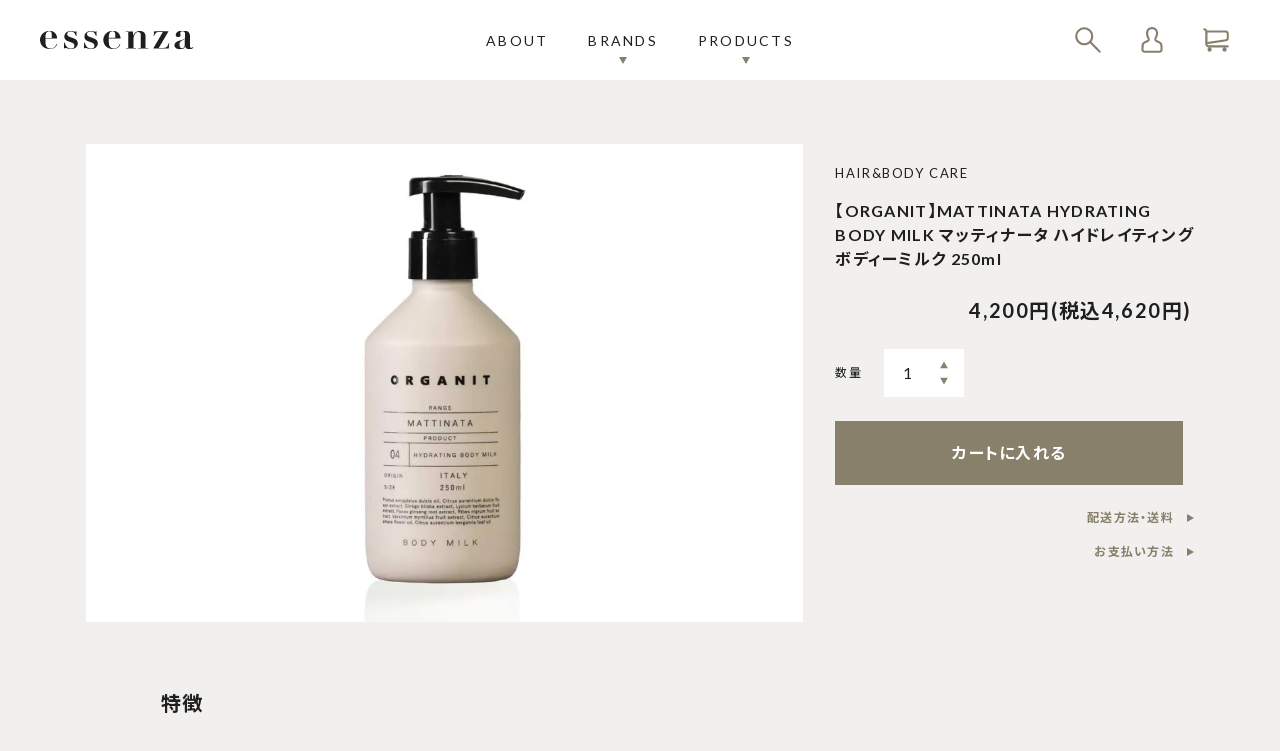

--- FILE ---
content_type: text/html; charset=EUC-JP
request_url: https://essenza.co.jp/?pid=169300400
body_size: 7664
content:
<!DOCTYPE html PUBLIC "-//W3C//DTD XHTML 1.0 Transitional//EN" "http://www.w3.org/TR/xhtml1/DTD/xhtml1-transitional.dtd">
<html xmlns:og="http://ogp.me/ns#" xmlns:fb="http://www.facebook.com/2008/fbml" xmlns:mixi="http://mixi-platform.com/ns#" xmlns="http://www.w3.org/1999/xhtml" xml:lang="ja" lang="ja" dir="ltr">
<head>
<meta http-equiv="content-type" content="text/html; charset=euc-jp" />
<meta http-equiv="X-UA-Compatible" content="IE=edge,chrome=1" />
<title>【ORGANIT】MATTINATA HYDRATING BODY MILK マッティナータ ハイドレイティング ボディーミルク 250ml</title>
<meta name="Keywords" content="ヴィーガン、乳液、ミルク、バイオマス、イタリア、オルガニ" />
<meta name="Description" content="ヘア・ボディケアブランド「Natural Foundation ナチュラルファンデーション」、「Millennium Organics ミレニアムオーガニックス」、「Organit オルガニ」の公式オンラインストア。" />
<meta name="Author" content="" />
<meta name="Copyright" content="essenza" />
<meta http-equiv="content-style-type" content="text/css" />
<meta http-equiv="content-script-type" content="text/javascript" />
<link rel="stylesheet" href="https://essenza.co.jp/css/framework/colormekit.css" type="text/css" />
<link rel="stylesheet" href="https://essenza.co.jp/css/framework/colormekit-responsive.css" type="text/css" />
<link rel="stylesheet" href="https://img21.shop-pro.jp/PA01463/065/css/2/index.css?cmsp_timestamp=20251230221107" type="text/css" />

<link rel="alternate" type="application/rss+xml" title="rss" href="https://essenza.co.jp/?mode=rss" />
<link rel="shortcut icon" href="https://img21.shop-pro.jp/PA01463/065/favicon.ico?cmsp_timestamp=20250814074529" />
<script type="text/javascript" src="//ajax.googleapis.com/ajax/libs/jquery/1.7.2/jquery.min.js" ></script>
<meta property="og:title" content="【ORGANIT】MATTINATA HYDRATING BODY MILK マッティナータ ハイドレイティング ボディーミルク 250ml" />
<meta property="og:description" content="ヘア・ボディケアブランド「Natural Foundation ナチュラルファンデーション」、「Millennium Organics ミレニアムオーガニックス」、「Organit オルガニ」の公式オンラインストア。" />
<meta property="og:url" content="https://essenza.co.jp?pid=169300400" />
<meta property="og:site_name" content="essenza" />
<meta property="og:image" content="https://img21.shop-pro.jp/PA01463/065/product/169300400.jpg?cmsp_timestamp=20221022194130"/>
<meta property="og:type" content="product" />
<meta property="product:price:amount" content="4620" />
<meta property="product:price:currency" content="JPY" />
<meta property="product:product_link" content="https://essenza.co.jp?pid=169300400" />
<link rel="stylesheet" href="https://file003.shop-pro.jp/PA01463/065/css/style.css">
<script src="https://file003.shop-pro.jp/PA01463/065/js/bundle.js" defer></script>
<meta name="viewport" content="width=device-width,initial-scale=1">
<script>
  var Colorme = {"page":"product","shop":{"account_id":"PA01463065","title":"essenza"},"basket":{"total_price":0,"items":[]},"customer":{"id":null},"inventory_control":"product","product":{"shop_uid":"PA01463065","id":169300400,"name":"\u3010ORGANIT\u3011MATTINATA HYDRATING BODY MILK \u30de\u30c3\u30c6\u30a3\u30ca\u30fc\u30bf \u30cf\u30a4\u30c9\u30ec\u30a4\u30c6\u30a3\u30f3\u30b0 \u30dc\u30c7\u30a3\u30fc\u30df\u30eb\u30af 250ml","model_number":"OGBMMT250","stock_num":37,"sales_price":4200,"sales_price_including_tax":4620,"variants":[],"category":{"id_big":2835094,"id_small":0},"groups":[{"id":2772853}],"members_price":4200,"members_price_including_tax":4620}};

  (function() {
    function insertScriptTags() {
      var scriptTagDetails = [{"src":"https:\/\/colorme-cdn.cart-rcv.jp\/PA01463065\/all-0626f298090f7c1796bb93df16aa9ed3-960.js","integrity":null},{"src":"https:\/\/free-shipping-notifier-assets.colorme.app\/shop.js","integrity":null},{"src":"https:\/\/disable-right-click.colorme.app\/js\/disable-right-click.js","integrity":null},{"src":"https:\/\/welcome-coupon.colorme.app\/js\/coupon.js?account_id=PA01463065","integrity":null},{"src":"https:\/\/www.arrival-quality.com\/apps\/colorme\/favorites\/Favorites.js","integrity":"sha384-v4YB1VsvZoLJu+vdNd2wzf8o72qWpkewTHSv0Tdt5KeAo6YXnE1Cn4QeY4uwoVXe"},{"src":"https:\/\/checkout-api.worldshopping.jp\/v1\/script?token=essenza_co_jp","integrity":null}];
      var entry = document.getElementsByTagName('script')[0];

      scriptTagDetails.forEach(function(tagDetail) {
        var script = document.createElement('script');

        script.type = 'text/javascript';
        script.src = tagDetail.src;
        script.async = true;

        if( tagDetail.integrity ) {
          script.integrity = tagDetail.integrity;
          script.setAttribute('crossorigin', 'anonymous');
        }

        entry.parentNode.insertBefore(script, entry);
      })
    }

    window.addEventListener('load', insertScriptTags, false);
  })();
</script>

<script async src="https://www.googletagmanager.com/gtag/js?id=G-5PV2EWECV4"></script>
<script>
  window.dataLayer = window.dataLayer || [];
  function gtag(){dataLayer.push(arguments);}
  gtag('js', new Date());
  
      gtag('config', 'G-5PV2EWECV4', (function() {
      var config = {};
      if (Colorme && Colorme.customer && Colorme.customer.id != null) {
        config.user_id = Colorme.customer.id;
      }
      return config;
    })());
  
  </script><script type="text/javascript">
  document.addEventListener("DOMContentLoaded", function() {
    gtag("event", "view_item", {
      currency: "JPY",
      value: Colorme.product.sales_price_including_tax,
      items: [
        {
          item_id: Colorme.product.id,
          item_name: Colorme.product.name
        }
      ]
    });
  });
</script></head>
<body>
<meta name="colorme-acc-payload" content="?st=1&pt=10029&ut=169300400&at=PA01463065&v=20260119203321&re=&cn=681007dc3f75efaac5c4fb34c524857d" width="1" height="1" alt="" /><script>!function(){"use strict";Array.prototype.slice.call(document.getElementsByTagName("script")).filter((function(t){return t.src&&t.src.match(new RegExp("dist/acc-track.js$"))})).forEach((function(t){return document.body.removeChild(t)})),function t(c){var r=arguments.length>1&&void 0!==arguments[1]?arguments[1]:0;if(!(r>=c.length)){var e=document.createElement("script");e.onerror=function(){return t(c,r+1)},e.src="https://"+c[r]+"/dist/acc-track.js?rev=3",document.body.appendChild(e)}}(["acclog001.shop-pro.jp","acclog002.shop-pro.jp"])}();</script><div class="l-container" id="container">
  <header class="l-header" id="header" role="banner">
    <p class="header-logo">
      <a href="./">
        <img src="https://file003.shop-pro.jp/PA01463/065/images/logo.svg" alt="">
      </a>
    </p>
    <a href="#" class="toggle-menu" id="js-toggle-menu">
      <span class="toggle-menu__button"><span></span></span>
    </a>
    <a href="https://essenza.co.jp/cart/proxy/basket?shop_id=PA01463065&shop_domain=essenza.co.jp" class="header-cart">
      <img src="https://file003.shop-pro.jp/PA01463/065/images/icon/cart.svg" alt="ショッピングカート">
    </a>
    <nav class="header-menu" id="js-header-menu">
      <ul class="global-menu" role="navigation">

        
        <li class="global-menu__item">
          <a href="https://essenza.co.jp/?mode=f1">About</a>
        </li>

        
        <li class="global-menu__item js-menu-has-children">
          <a href="#" class="toggle-sub-menu js-toggle-sub-menu">Brands</a>
          <ul class="sub-menu">
            <li class="sub-menu__item sub-menu__item--wide"><a href="./?mode=grp&gid=2519019">NATURAL FOUNDATION</a></li>
            <li class="sub-menu__item sub-menu__item--wide"><a href="./?mode=grp&gid=2519021">MILLENIUM ORGANICS</a></li>
            <li class="sub-menu__item sub-menu__item--wide"><a href="./?mode=grp&gid=2772853">ORGANIT</a></li>
          </ul>
        </li>

        
        <li class="global-menu__item js-menu-has-children">
          <a href="./?mode=srh" class="toggle-sub-menu js-toggle-sub-menu">Products</a>
          <ul class="sub-menu">
            <li class="sub-menu__item"><a href="./?mode=srh">All</a></li>
                          <li class="sub-menu__item"><a href="https://essenza.co.jp/?mode=cate&cbid=2904603&csid=0">ASSORT</a></li>
                          <li class="sub-menu__item"><a href="https://essenza.co.jp/?mode=cate&cbid=2691123&csid=0">HAIR CARE</a></li>
                          <li class="sub-menu__item"><a href="https://essenza.co.jp/?mode=cate&cbid=2691163&csid=0">BODY CARE</a></li>
                          <li class="sub-menu__item"><a href="https://essenza.co.jp/?mode=cate&cbid=2881633&csid=0">HAND CARE</a></li>
                          <li class="sub-menu__item"><a href="https://essenza.co.jp/?mode=cate&cbid=2691162&csid=0">SKIN CARE</a></li>
                          <li class="sub-menu__item"><a href="https://essenza.co.jp/?mode=cate&cbid=2835094&csid=0">HAIR&BODY CARE</a></li>
                          <li class="sub-menu__item"><a href="https://essenza.co.jp/?mode=cate&cbid=2691164&csid=0">TRAVEL KIT</a></li>
                          <li class="sub-menu__item"><a href="https://essenza.co.jp/?mode=cate&cbid=2691166&csid=0">SANITARY</a></li>
                      </ul>
        </li>

        

      </ul>

      
      <ul class="member-menu" role="navigation">
        <li class="member-menu__item">
          <a href="https://essenza.co.jp/?mode=myaccount">
            <img src="https://file003.shop-pro.jp/PA01463/065/images/icon/user.svg" alt="" class="member-menu__icon u-hide-md">
            <img src="https://file003.shop-pro.jp/PA01463/065/images/icon/user_white.svg" alt="" class="member-menu__icon u-show-md">
            <span class="member-menu__label u-show-md">マイアカウント</span>
          </a>
        </li>
        <li class="member-menu__item">
          <a href="https://essenza.co.jp/cart/proxy/basket?shop_id=PA01463065&shop_domain=essenza.co.jp">
            <img src="https://file003.shop-pro.jp/PA01463/065/images/icon/cart.svg" alt="" class="member-menu__icon u-hide-md">
            <img src="https://file003.shop-pro.jp/PA01463/065/images/icon/cart_white.svg" alt="" class="member-menu__icon u-show-md">
            <span class="member-menu__label u-show-md">カートを見る</span>
          </a>
        </li>
        <li class="member-menu__item member-menu__item--wide member-menu__item--search">
          <div class="header-search js-search-wrapper">
            <form id="search-form" action="https://essenza.co.jp/" method="GET">
              <input type="hidden" name="mode" value="srh" />
              <div class="header-search__content js-search-content">
                <input type="text" name="keyword" value="" placeholder="キーワード検索" class="header-search__input" id="keywords">
              </div>
              <a href="#" class="header-search__toggle js-toggle-search u-hide-md">
                <img src="https://file003.shop-pro.jp/PA01463/065/images/icon/search.svg" alt="" class="member-menu__icon u-hide-md">
                <img src="https://file003.shop-pro.jp/PA01463/065/images/icon/search_white.svg" alt="" class="member-menu__icon u-show-md">
              </a>
              <input type="submit" value="" class="header-search__submit">
            </form>
          </div>
        </li>
      </ul>
    </nav>
  </header>

  <div class="l-contents" id="contents">
    <main class="l-main" role="main">
      <section class="p-product-detail">
  
  <div class="p-product-outline">
    
    <div class="p-product-outline__image">
      <div class="p-product-image c-slider" id="js-product-slider">
                  <div class="p-product-image__item">
            <img src="https://img21.shop-pro.jp/PA01463/065/product/169300400.jpg?cmsp_timestamp=20221022194130" alt="" />
          </div>
                      </div>
    </div>
    
    <div class="p-product-outline__text">
      
      <form name="product_form" method="post" action="https://essenza.co.jp/cart/proxy/basket/items/add">
        
        <p class="p-product-outline__category">HAIR&BODY CARE</p>
        <h1 class="p-product-outline__title">【ORGANIT】MATTINATA HYDRATING BODY MILK マッティナータ ハイドレイティング ボディーミルク 250ml</h1>
        <p class="p-product-outline__price">4,200円(税込4,620円)<span class="tax"></span></p>
        <div class="review-summary-container" data-pid="169300400" data-gname="169300400" data-group="true" data-action="summary"></div>
                  <div class="p-product-outline__quantity">
            <div class="label">数量</div>
            <div class="amount c-input-amount">
              <input type="text" name="product_num" value="1" class="c-input-amount__input">
              <div class="c-input-amount__control">
                <a href="javascript:f_change_num2(document.product_form.product_num,'1',1,37);" class="c-input-amount__arrow c-input-amount__arrow--plus">多く</a>
                <a href="javascript:f_change_num2(document.product_form.product_num,'0',1,37);" class="c-input-amount__arrow c-input-amount__arrow--minus">少なく</a>
              </div>
            </div>
          </div>
                  
        <div class="p-product-outline__action">
                      <button type="submit" value="" class="c-button c-button--primary">カートに入れる</button>
                  </div>
        
        <nav class="p-product-outline__nav">
          <ul class="c-link-list">
            <li class="c-link-list__item">
              <a href="https://essenza.co.jp/?mode=f2#delivery" class="c-link-text">配送方法・送料</a>
            </li>
            <li class="c-link-list__item">
              <a href="https://essenza.co.jp/?mode=f2#payment" class="c-link-text">お支払い方法</a>
            </li>
          </ul>
        </nav>
        
      <input type="hidden" name="user_hash" value="eb038cb5ff961cc1588a2015304dddb7"><input type="hidden" name="members_hash" value="eb038cb5ff961cc1588a2015304dddb7"><input type="hidden" name="shop_id" value="PA01463065"><input type="hidden" name="product_id" value="169300400"><input type="hidden" name="members_id" value=""><input type="hidden" name="back_url" value="https://essenza.co.jp/?pid=169300400"><input type="hidden" name="reference_token" value="967861668d5143e0b717f5f502f5e5ca"><input type="hidden" name="shop_domain" value="essenza.co.jp">
      </form>
      
    </div>
    
  </div>
  
  <div class="p-product-body">
    <h2>特徴</h2>
<p>
<strong>MATTINATA</strong><br>
プチグレンやレモン、ベルガモットなど爽快な香りから始まり、ジャスミンやオレンジ、ローズなどの心地良い香りのイメージをバランスよく組み合わせ、朝露を伴う植物のフレッシュな香りを表現しています。
</p>

<h2>使用感</h2>
<p>
植物エキスをふんだんに配合し、肌に保湿と潤いを与える高級感のあるボディミルクです。植物のフレッシュな香りが持続します。
</p>

<h2>香り(精油)</h2>
<p>
ビターオレンジ花油、ベルガモット葉油を使用。
</p>
<h2>植物エキス</h2>
<ul class="c-material-list c-material-list--2col">
  <li class="c-material-list__item"> 
    <div class="c-material-list__text">
      <h3 class="c-material-list__title">オレンジ花エキス</h3>
      <p class="c-material-list__desc">
        保湿・収れん（肌の引き締め）作用
      </p>
    </div>
  </li>
  <li class="c-material-list__item">
    <div class="c-material-list__text">
      <h3 class="c-material-list__title">イチョウ葉エキス</h3>
      <p class="c-material-list__desc">
        ハリ、ツヤを与える
      </p>
    </div>
  </li>
  <li class="c-material-list__item">
    <div class="c-material-list__text">
      <h3 class="c-material-list__title">クコ果実エキス</h3>
      <p class="c-material-list__desc">
        ハリ、ツヤを与える
      </p>
    </div>
  </li>
  <li class="c-material-list__item">
    <div class="c-material-list__text">
      <h3 class="c-material-list__title">オタネニンジン根エキス</h3>
      <p class="c-material-list__desc">
        保湿、ハリ、ツヤを与える
      </p>
    </div>
  </li>
  <li class="c-material-list__item">
    <div class="c-material-list__text">
      <h3 class="c-material-list__title">クロフサスグリ果実エキス</h3>
      <p class="c-material-list__desc">
        保湿効果
      </p>
    </div>
  </li>
  <li class="c-material-list__item">
    <div class="c-material-list__text">
      <h3 class="c-material-list__title">ビルベリー果実エキス</h3>
      <p class="c-material-list__desc">
        若々しさを保つ
      </p>
    </div>
  </li>
</ul>


<hr color=“#000000” width=“100%” size=“3”>

<h2><span style="font-size:x-small;">生産国</span></h2>
<p>
<span style="font-size:x-small;">イタリア</span>
</p>

<h2><span style="font-size:x-small;">VEGAN認証取得</span></h2>
<p>
<span style="font-size:x-small;">ORGANITの製品は、ヴィーガン認証（Qualita Vegana）を取得しています。EU圏でオーガニックやヴィーガンの認証を管理する団体の1つであるQ certificazioneが発行しており、植物由来原料で構成された製品に付与され、多くの人々に安心してご利用いただける多様的な製品の指標の一つです。</span>
</p>

<h2><span style="font-size:x-small;">I'm green BIO-BASED ボトル / 外箱付き</span></h2>
<p>
<span style="font-size:x-small;">I’m green 認証マークは、特定の工場で製造されるサトウキビ由来の植物由来原料を高比率で配合して製造された製品にのみ付与されるマークです。ORGANITのボトル本体は80%以上の高配合で認証原料を使用しております。</span>
</p>

<h2><span style="font-size:x-small;">不使用成分 / アニマルテスト</span></h2>
<p>
<span style="font-size:x-small;">パラベン、石油系界面活性剤、合成ポリマー、合成着色料、動物性原料、鉱物油は不使用。<br>
動物実験はしておりません。</span>
</p>


<h2><span style="font-size:x-small;">成分</span></h2>
<p>
<span style="font-size:x-small;">水、パルミチン酸エチルヘキシル、アーモンド油、ベンジルアルコール、フェノキシエタノール、水酸化Na、香料、プロパンジオール、カルボマー、フェネチルアルコール、(アクリレーツ/アクリル酸アルキル(C10-30)）クロスポリマー、グリセリン、ウンデシルアルコール、オレンジ花エキス、イチョウ葉エキス、クコ果実エキス、オタネニンジン根エキス、クロフサスグリ果実エキス、ビルベリー果実エキス、ビターオレンジ花油、リナロール、ベルガモット葉油、リモネン、ソルビン酸K、安息香酸Na</span>
   
<h2 class="guestbook-title">
  <i class="fas fa-user"></i> guestbook
</h2>
  <div class="review-container" data-pid="169300400" data-gname="169300400" data-action="widget"></div>
  </div>
</section>

  <section class="l-section">
    <div class="l-section__inner">
      <h2 class="c-section-title">
        <span class="c-section-title__en">Recommended Products</span>
        <span class="c-section-title__ja">おすすめ商品</span>
      </h2>
      
      <div class="c-product-list u-hide-sm">
                  <a href="?pid=183189659" class="c-product-list__item c-product-list-item">
                          <figure class="c-product-list-item__image">
                <img src="https://img21.shop-pro.jp/PA01463/065/product/183189659_th.jpg?cmsp_timestamp=20241108130317" alt="【ORGANIT】ALBA AWAKING SHAMPOO アルバ アウェイキングシャンプー 500ml"/>
              </figure>
                        <div class="c-product-list-item__text">
              <h3 class="c-product-list-item__title">【ORGANIT】ALBA AWAKING SHAMPOO アルバ アウェイキングシャンプー 500ml</h3>
              <p class="c-product-list-item__price">
                                  &yen;4,800円(税込5,280円)
                              </p>
            </div>
          </a>
                  <a href="?pid=183190009" class="c-product-list__item c-product-list-item">
                          <figure class="c-product-list-item__image">
                <img src="https://img21.shop-pro.jp/PA01463/065/product/183190009_th.jpg?cmsp_timestamp=20241108130337" alt="【ORGANIT】ALBA SMOOTH CONDITIONER アルバ スムースコンディショナー 500ml"/>
              </figure>
                        <div class="c-product-list-item__text">
              <h3 class="c-product-list-item__title">【ORGANIT】ALBA SMOOTH CONDITIONER アルバ スムースコンディショナー 500ml</h3>
              <p class="c-product-list-item__price">
                                  &yen;4,800円(税込5,280円)
                              </p>
            </div>
          </a>
                  <a href="?pid=183190531" class="c-product-list__item c-product-list-item">
                          <figure class="c-product-list-item__image">
                <img src="https://img21.shop-pro.jp/PA01463/065/product/183190531_th.jpg?cmsp_timestamp=20241108130509" alt="【ORGANIT】TRAMONTO GENTLE BODY WASH  トラモント ジェントル ボディーウォッシュ 500ml"/>
              </figure>
                        <div class="c-product-list-item__text">
              <h3 class="c-product-list-item__title">【ORGANIT】TRAMONTO GENTLE BODY WASH  トラモント ジェントル ボディーウォッシュ 500ml</h3>
              <p class="c-product-list-item__price">
                                  &yen;4,800円(税込5,280円)
                              </p>
            </div>
          </a>
              </div>
      
      <div class="c-product-carousel js-product-carousel u-show-sm">
                  <div class="c-product-carousel__item">
            <a href="?pid=183189659" class="c-product-list-item">
                              <figure class="c-product-list-item__image">
                  <img src="https://img21.shop-pro.jp/PA01463/065/product/183189659_th.jpg?cmsp_timestamp=20241108130317" alt="【ORGANIT】ALBA AWAKING SHAMPOO アルバ アウェイキングシャンプー 500ml"/>
                </figure>
                            <div class="c-product-list-item__text">
                <h3 class="c-product-list-item__title">【ORGANIT】ALBA AWAKING SHAMPOO アルバ アウェイキングシャンプー 500ml</h3>
                <p class="c-product-list-item__price">
                                      &yen;4,800円(税込5,280円)
                                  </p>
              </div>
            </a>
          </div>
                  <div class="c-product-carousel__item">
            <a href="?pid=183190009" class="c-product-list-item">
                              <figure class="c-product-list-item__image">
                  <img src="https://img21.shop-pro.jp/PA01463/065/product/183190009_th.jpg?cmsp_timestamp=20241108130337" alt="【ORGANIT】ALBA SMOOTH CONDITIONER アルバ スムースコンディショナー 500ml"/>
                </figure>
                            <div class="c-product-list-item__text">
                <h3 class="c-product-list-item__title">【ORGANIT】ALBA SMOOTH CONDITIONER アルバ スムースコンディショナー 500ml</h3>
                <p class="c-product-list-item__price">
                                      &yen;4,800円(税込5,280円)
                                  </p>
              </div>
            </a>
          </div>
                  <div class="c-product-carousel__item">
            <a href="?pid=183190531" class="c-product-list-item">
                              <figure class="c-product-list-item__image">
                  <img src="https://img21.shop-pro.jp/PA01463/065/product/183190531_th.jpg?cmsp_timestamp=20241108130509" alt="【ORGANIT】TRAMONTO GENTLE BODY WASH  トラモント ジェントル ボディーウォッシュ 500ml"/>
                </figure>
                            <div class="c-product-list-item__text">
                <h3 class="c-product-list-item__title">【ORGANIT】TRAMONTO GENTLE BODY WASH  トラモント ジェントル ボディーウォッシュ 500ml</h3>
                <p class="c-product-list-item__price">
                                      &yen;4,800円(税込5,280円)
                                  </p>
              </div>
            </a>
          </div>
              </div>
    </div>
  </section>

    </main>
  </div>

  <footer class="l-footer" id="footer">
    <div class="l-footer__inner">
      <nav class="footer-menu">
        <ul class="footer-menu__col">
          <li class="footer-menu__item">
            <a href="./?mode=srh">Products</a>
            <ul class="footer-sub-menu">
                              <li class="footer-sub-menu__item"><a href="https://essenza.co.jp/?mode=cate&cbid=2904603&csid=0">ASSORT</a></li>
                              <li class="footer-sub-menu__item"><a href="https://essenza.co.jp/?mode=cate&cbid=2691123&csid=0">HAIR CARE</a></li>
                              <li class="footer-sub-menu__item"><a href="https://essenza.co.jp/?mode=cate&cbid=2691163&csid=0">BODY CARE</a></li>
                              <li class="footer-sub-menu__item"><a href="https://essenza.co.jp/?mode=cate&cbid=2881633&csid=0">HAND CARE</a></li>
                              <li class="footer-sub-menu__item"><a href="https://essenza.co.jp/?mode=cate&cbid=2691162&csid=0">SKIN CARE</a></li>
                              <li class="footer-sub-menu__item"><a href="https://essenza.co.jp/?mode=cate&cbid=2835094&csid=0">HAIR&BODY CARE</a></li>
                              <li class="footer-sub-menu__item"><a href="https://essenza.co.jp/?mode=cate&cbid=2691164&csid=0">TRAVEL KIT</a></li>
                              <li class="footer-sub-menu__item"><a href="https://essenza.co.jp/?mode=cate&cbid=2691166&csid=0">SANITARY</a></li>
                          </ul>
          </li>
        </ul>
        <ul class="footer-menu__col">
          <li class="footer-menu__item">
            <a href="#">Brands</a>
            <ul class="footer-sub-menu">
                              <li class="footer-sub-menu__item"><a href="https://essenza.co.jp/?mode=grp&gid=2519019">NATURAL FOUNDATION</a></li>
                              <li class="footer-sub-menu__item"><a href="https://essenza.co.jp/?mode=grp&gid=2519021">MILLENIUM ORGANICS</a></li>
                              <li class="footer-sub-menu__item"><a href="https://essenza.co.jp/?mode=grp&gid=2772853">ORGANIT</a></li>
                          </ul>
          </li>
          <li class="footer-menu__item">
            <a href="https://essenza.co.jp/?mode=f1">About</a>
          </li>
        </ul>
        <ul class="footer-menu__col">
          <li class="footer-menu__item"><a href="https://essenza.co.jp/?mode=f2">ご利用ガイド</a></li>
          <li class="footer-menu__item"><a href="https://essenza.co.jp/?mode=f3">よくあるご質問</a></li>
          <li class="footer-menu__item"><a href="https://essenza.co.jp/?mode=f4">会員について</a></li>
        </ul>
      </nav>
<style>
  .footer-secondary-menu {
    display: flex;
    flex-wrap: wrap;
    gap: 1em;
    font-size: 1em;
    margin-top: 1.5em;
  }

  .footer-secondary-menu__item {
    color: #fff;
    text-decoration: underline;
    margin-right: 1em;
    white-space: nowrap;
  }

  @media screen and (max-width: 768px) {
    .footer-secondary-menu {
      flex-direction: row;
      justify-content: flex-start;
    }

    .footer-secondary-menu__item:nth-child(3) {
      flex-basis: 100%;
      margin-top: 0.5em;
    }
  }

  .footer-copyright {
    color: #fff;
    font-size: 1em;
    margin-top: 1.5em;
    display: block;
  }
</style>

<div class="footer-info">
  <div class="footer-secondary-menu">
    <a href="https://essenza.co.jp/?mode=sk" class="footer-secondary-menu__item">特定商取引に基づく表記</a>
    <a href="https://essenza.co.jp/?mode=privacy" class="footer-secondary-menu__item">プライバシーポリシー</a>
    <a href="https://essenzastore.shop-pro.jp/customer/inquiries/new" class="footer-secondary-menu__item">お問い合わせ</a>
  </div>
  <small class="footer-copyright">&#169; 2025 essenza</small>
</div>
<script>
  window.addEventListener("DOMContentLoaded", function () {
    const urlParams = new URLSearchParams(window.location.search);
    const isProductPage =
      urlParams.has('pid') &&
      !urlParams.has('mode') &&
      !urlParams.has('cbid') &&
      !urlParams.has('csid');
    if (isProductPage) {
      const script = document.createElement('script');
      script.src = 'https://widget.u-komi.com/widget.js';
      script.onload = function () {
        if (typeof UkomiWidget !== 'undefined') {
          UkomiWidget.init();
        }
      };
      document.body.appendChild(script);
    }
  });
</script>
<div id="mediaFlg"></div><script type="text/javascript" src="https://essenza.co.jp/js/cart.js" ></script>
<script type="text/javascript" src="https://essenza.co.jp/js/async_cart_in.js" ></script>
<script type="text/javascript" src="https://essenza.co.jp/js/product_stock.js" ></script>
<script type="text/javascript" src="https://essenza.co.jp/js/js.cookie.js" ></script>
<script type="text/javascript" src="https://essenza.co.jp/js/favorite_button.js" ></script>
</body></html>

--- FILE ---
content_type: text/css
request_url: https://file003.shop-pro.jp/PA01463/065/css/style.css
body_size: 7326
content:
@charset "UTF-8";/*! normalize.css v8.0.1 | MIT License | github.com/necolas/normalize.css */@import url(https://fonts.googleapis.com/css2?family=Lato:wght@400;700&family=Noto+Sans+JP:wght@400;700&display=swap);html{line-height:1.15;-webkit-text-size-adjust:100%}body{margin:0}main{display:block}h1{font-size:2em;margin:.67em 0}hr{-webkit-box-sizing:content-box;box-sizing:content-box;height:0;overflow:visible}pre{font-family:monospace,monospace;font-size:1em}a{background-color:transparent}abbr[title]{border-bottom:none;text-decoration:underline;-webkit-text-decoration:underline dotted;text-decoration:underline dotted}b,strong{font-weight:bolder}code,kbd,samp{font-family:monospace,monospace;font-size:1em}small{font-size:80%}sub,sup{font-size:75%;line-height:0;position:relative;vertical-align:baseline}sub{bottom:-.25em}sup{top:-.5em}img{border-style:none}button,input,optgroup,select,textarea{font-family:inherit;font-size:100%;line-height:1.15;margin:0}button,input{overflow:visible}button,select{text-transform:none}[type=button],[type=reset],[type=submit],button{-webkit-appearance:button}[type=button]::-moz-focus-inner,[type=reset]::-moz-focus-inner,[type=submit]::-moz-focus-inner,button::-moz-focus-inner{border-style:none;padding:0}[type=button]:-moz-focusring,[type=reset]:-moz-focusring,[type=submit]:-moz-focusring,button:-moz-focusring{outline:1px dotted ButtonText}fieldset{padding:.35em .75em .625em}legend{-webkit-box-sizing:border-box;box-sizing:border-box;color:inherit;display:table;max-width:100%;padding:0;white-space:normal}progress{vertical-align:baseline}textarea{overflow:auto}[type=checkbox],[type=radio]{-webkit-box-sizing:border-box;box-sizing:border-box;padding:0}[type=number]::-webkit-inner-spin-button,[type=number]::-webkit-outer-spin-button{height:auto}[type=search]{-webkit-appearance:textfield;outline-offset:-2px}[type=search]::-webkit-search-decoration{-webkit-appearance:none}::-webkit-file-upload-button{-webkit-appearance:button;font:inherit}details{display:block}summary{display:list-item}template{display:none}[hidden]{display:none}.c-guide,.c-page-lead,.l-footer__inner,.l-section__inner,.p-about,.p-brand-detail,.p-faq,.p-home-brands,.p-news,.p-product-body,.p-product-list,.p-product-outline{padding-left:20px;padding-right:20px}@media (min-width:768px){.c-guide,.c-page-lead,.l-footer__inner,.l-section__inner,.p-about,.p-brand-detail,.p-faq,.p-home-brands,.p-news,.p-product-body,.p-product-list,.p-product-outline{padding-left:40px;padding-right:40px}}@media (min-width:1600px){.c-guide,.c-page-lead,.l-footer__inner,.l-section__inner,.p-about,.p-brand-detail,.p-faq,.p-home-brands,.p-news,.p-product-body,.p-product-list,.p-product-outline{padding-left:60px;padding-right:60px}}@media (min-width:768px){.p-brand-outline{padding-left:40px;padding-right:40px}}@media (min-width:1600px){.p-brand-outline{padding-left:60px;padding-right:60px}}.l-section__inner.l-section__inner--sm{width:100%;max-width:680px;margin-left:auto;margin-right:auto}.l-section__inner.l-section__inner--md,.p-faq{width:100%;max-width:868px;margin-left:auto;margin-right:auto}.c-guide,.c-page-lead,.l-section__inner.l-section__inner--lg,.p-product-body{width:100%;max-width:1038px;margin-left:auto;margin-right:auto}.l-footer__inner,.l-section__inner,.p-about,.p-brand-detail,.p-brand-outline,.p-home-brands,.p-news,.p-product-list,.p-product-outline{width:100%;max-width:1188px;margin-left:auto;margin-right:auto}body,html{width:100%;height:100%}html{font-size:62.5%!important}body{position:relative;margin:0;padding:0;line-height:1.75;font-family:Lato,"Noto Sans JP",-apple-system,BlinkMacSystemFont,Roboto,"Segoe UI","Helvetica Neue",HelveticaNeue,"游ゴシック体",YuGothic,"游ゴシック Medium","Yu Gothic Medium","游ゴシック","Yu Gothic",Verdana,"メイリオ",Meiryo,sans-serif;background:#f1f0ef;color:#1f1f1f;font-size:15px;font-size:1.5rem;letter-spacing:.08em;-webkit-box-sizing:border-box;box-sizing:border-box;text-rendering:optimizeLegibility;-webkit-font-smoothing:antialiased;-moz-osx-font-smoothing:grayscale;-webkit-font-feature-settings:"palt";font-feature-settings:"palt"}@media (min-width:768px){body{font-size:16px;font-size:1.6rem}}body.is-menu-open{position:fixed;height:100vh;overflow:hidden}::-moz-selection{background:#c0bbaf}::selection{background:#c0bbaf}a{text-decoration:none;color:#1f1f1f;outline:0}a:focus,a:hover{text-decoration:none;color:#1f1f1f}a:active,a:focus,a:visited{text-decoration:none;outline:0}dd,dl,dt,li,ol,ul{margin:0;padding:0;list-style:none}h1,h2,h3,h4,h5,h6,p{margin:0}img,svg{max-width:100%;outline:0}figure{margin:0}*{-webkit-box-sizing:inherit;box-sizing:inherit}::after,::before{-webkit-box-sizing:border-box;box-sizing:border-box}#mediaFlg{display:none}@media (max-width:767px){#mediaFlg{font-family:sp}}@media (min-width:768px){#mediaFlg{font-family:tab}}@media (min-width:1025px){#mediaFlg{font-family:pc}}.slick-slider{position:relative;display:block;-webkit-box-sizing:border-box;box-sizing:border-box;-webkit-touch-callout:none;-webkit-user-select:none;-moz-user-select:none;-ms-user-select:none;user-select:none;-ms-touch-action:pan-y;touch-action:pan-y;-webkit-tap-highlight-color:transparent}.slick-list{position:relative;overflow:hidden;display:block;margin:0;padding:0}.slick-list:focus{outline:0}.slick-list.dragging{cursor:pointer;cursor:hand}.slick-slider .slick-list,.slick-slider .slick-track{-webkit-transform:translate3d(0,0,0);-ms-transform:translate3d(0,0,0);transform:translate3d(0,0,0)}.slick-track{position:relative;left:0;top:0;display:block;margin-left:auto;margin-right:auto}.slick-track:after,.slick-track:before{content:"";display:table}.slick-track:after{clear:both}.slick-loading .slick-track{visibility:hidden}.slick-slide{float:left;height:100%;min-height:1px;display:none}[dir=rtl] .slick-slide{float:right}.slick-slide img{display:block}.slick-slide.slick-loading img{display:none}.slick-slide.dragging img{pointer-events:none}.slick-initialized .slick-slide{display:block}.slick-loading .slick-slide{visibility:hidden}.slick-vertical .slick-slide{display:block;height:auto;border:1px solid transparent}.slick-arrow.slick-hidden{display:none}.l-header{position:relative;z-index:1;display:-webkit-box;display:-ms-flexbox;display:flex;-webkit-box-align:center;-ms-flex-align:center;align-items:center;width:100%;height:64px;background:#fff}@media (min-width:1025px){.l-header{padding:0 40px;height:80px}}.l-header .header-logo{margin-left:auto;margin-right:auto}@media (min-width:1025px){.l-header .header-logo{position:absolute;z-index:1;top:50%;left:40px;margin-left:0;margin-right:0;-webkit-transform:translateY(-50%);-ms-transform:translateY(-50%);transform:translateY(-50%)}}.l-header .header-logo a{-webkit-transition:opacity .4s;transition:opacity .4s;display:-webkit-box;display:-ms-flexbox;display:flex;-webkit-box-align:center;-ms-flex-align:center;align-items:center}.l-header .header-logo a:hover{opacity:.7;text-decoration:none}.l-header .header-logo img{display:block;width:154px}.l-header .toggle-menu{position:absolute;z-index:1001;top:0;left:0;display:-webkit-box;display:-ms-flexbox;display:flex;-webkit-box-pack:center;-ms-flex-pack:center;justify-content:center;-webkit-box-align:center;-ms-flex-align:center;align-items:center;width:64px;height:64px}@media (min-width:1025px){.l-header .toggle-menu{display:none}}.l-header .toggle-menu__button{position:relative;display:block;width:18px;height:2px;-webkit-transition:all .4s;transition:all .4s}.l-header .toggle-menu__button::after,.l-header .toggle-menu__button::before{content:'';position:absolute;left:0;display:block;width:18px;height:2px;background:#89806c;-webkit-transition:all .4s;transition:all .4s}.l-header .toggle-menu__button::before{top:-5px}body.is-menu-open .l-header .toggle-menu__button::before{top:0;background-color:#89806c;-webkit-transform:rotate(45deg);-ms-transform:rotate(45deg);transform:rotate(45deg)}.l-header .toggle-menu__button::after{top:5px;width:18px}body.is-menu-open .l-header .toggle-menu__button::after{top:0;width:18px;background-color:#89806c;-webkit-transform:rotate(-45deg);-ms-transform:rotate(-45deg);transform:rotate(-45deg)}.l-header .toggle-menu__button>span{display:block;width:18px;height:2px;background:#89806c;-webkit-transform-origin:right center;-ms-transform-origin:right center;transform-origin:right center;-webkit-transition:all .4s;transition:all .4s}body.is-menu-open .l-header .toggle-menu__button>span{-webkit-transform:scaleX(0);-ms-transform:scaleX(0);transform:scaleX(0)}.l-header .header-cart{position:absolute;z-index:1001;top:0;right:0;display:-webkit-box;display:-ms-flexbox;display:flex;-webkit-box-pack:center;-ms-flex-pack:center;justify-content:center;-webkit-box-align:center;-ms-flex-align:center;align-items:center;width:64px;height:64px}@media (min-width:1025px){.l-header .header-cart{display:none}}.l-header .header-cart img{display:block}.l-header .header-menu{opacity:0;overflow-y:auto;-webkit-overflow-scrolling:touch;position:fixed;z-index:10000;top:0;left:0;display:none;width:100%;height:calc(100% - 64px);margin-top:64px;padding:0 20px 20px;background:#89806c;color:#fff}@media (min-width:1025px){.l-header .header-menu{opacity:1;overflow-y:visible;position:static;z-index:0;display:-webkit-box;display:-ms-flexbox;display:flex;-webkit-box-pack:center;-ms-flex-pack:center;justify-content:center;height:100%;margin-top:0;padding:0 150px;background:0 0;color:#1f1f1f}}body.is-menu-open .l-header .header-menu{opacity:1;display:block}@media (min-width:1025px){body.is-menu-open .l-header .header-menu{display:-webkit-box;display:-ms-flexbox;display:flex}}@media (min-width:1025px){.l-header .global-menu{display:-webkit-box;display:-ms-flexbox;display:flex;-webkit-box-pack:center;-ms-flex-pack:center;justify-content:center;text-align:center}}.l-header .global-menu__item{display:block;line-height:1.5;font-size:14px;font-size:1.4rem;color:#fff;letter-spacing:.16em}@media (min-width:1025px){.l-header .global-menu__item{color:#1f1f1f}}.l-header .global-menu__item:not(:first-child){border-top:solid 1px rgba(255,255,255,.2)}@media (min-width:1025px){.l-header .global-menu__item:not(:first-child){margin-left:24px;border-top:none}}@media (min-width:1200px){.l-header .global-menu__item:not(:first-child){margin-left:40px}}.l-header .global-menu__item .toggle-sub-menu::before{content:'';position:absolute;top:50%;right:0;display:block;width:0;height:0;margin-top:-4px;border-style:solid;border-width:7px 4px 0 4px;border-color:#fff transparent transparent transparent;-webkit-transition:-webkit-transform .4s;transition:-webkit-transform .4s;transition:transform .4s;transition:transform .4s,-webkit-transform .4s}@media (min-width:1025px){.l-header .global-menu__item .toggle-sub-menu::before{top:auto;left:50%;right:auto;bottom:16px;margin-top:0;margin-left:-4px;border-top-color:#89806c}}.l-header .global-menu__item .toggle-sub-menu.is-open::before{-webkit-transform:rotate(180deg);-ms-transform:rotate(180deg);transform:rotate(180deg)}@media (min-width:1025px){.l-header .global-menu__item .toggle-sub-menu.is-open::before{-webkit-transform:none;-ms-transform:none;transform:none}}.l-header .global-menu__item .toggle-sub-menu.is-open+.sub-menu{display:-webkit-box;display:-ms-flexbox;display:flex}.l-header .global-menu__item>a{-webkit-transition:opacity .4s;transition:opacity .4s;position:relative;display:block;padding:24px 0;text-transform:uppercase;color:inherit}.l-header .global-menu__item>a:hover{opacity:.7;text-decoration:none}@media (min-width:1025px){.l-header .global-menu__item>a{display:-webkit-box;display:-ms-flexbox;display:flex;-webkit-box-pack:center;-ms-flex-pack:center;justify-content:center;-webkit-box-align:center;-ms-flex-align:center;align-items:center;height:100%;padding:0;text-align:center}}.l-header .sub-menu{position:relative;display:none;-ms-flex-wrap:wrap;flex-wrap:wrap;padding-top:8px;padding-bottom:24px;color:#fff}@media (min-width:1025px){.l-header .sub-menu{position:absolute;-webkit-box-pack:center;-ms-flex-pack:center;justify-content:center;top:100%;left:0;width:100%;min-height:100%;padding:0 40px;background:#89806c}}@media (min-width:1025px){.l-header .sub-menu::before{content:'';position:absolute;top:0;left:0;display:block;width:100%;height:100%;background:#89806c;-webkit-transform:scaleY(0);-ms-transform:scaleY(0);transform:scaleY(0);-webkit-transform-origin:left top;-ms-transform-origin:left top;transform-origin:left top}}.l-header .sub-menu__item{-ms-flex-preferred-size:50%;flex-basis:50%;padding-right:1em;font-size:14px;font-size:1.4rem}@media (min-width:1025px){.l-header .sub-menu__item{-ms-flex-preferred-size:auto;flex-basis:auto;padding-right:0}}.l-header .sub-menu__item:nth-child(n+3){margin-top:1.5em}@media (min-width:1025px){.l-header .sub-menu__item:nth-child(n+3){margin-top:0}}.l-header .sub-menu__item.sub-menu__item--wide{-ms-flex-preferred-size:100%;flex-basis:100%}@media (min-width:1025px){.l-header .sub-menu__item.sub-menu__item--wide{-ms-flex-preferred-size:auto;flex-basis:auto}}.l-header .sub-menu__item.sub-menu__item--wide:not(:first-child){margin-top:1.5em}@media (min-width:1025px){.l-header .sub-menu__item.sub-menu__item--wide:not(:first-child){margin-top:0}}.l-header .sub-menu__item a{color:inherit}@media (min-width:1025px){.l-header .sub-menu__item a{display:-webkit-box;display:-ms-flexbox;display:flex;-webkit-box-pack:center;-ms-flex-pack:center;justify-content:center;-webkit-box-align:center;-ms-flex-align:center;align-items:center;height:100%;padding:2em 18px;-webkit-transition:background-color .4s;transition:background-color .4s}}.l-header .sub-menu__item a:hover{text-decoration:none}@media (min-width:1025px){.l-header .sub-menu__item a:hover{background:rgba(0,0,0,.08)}}.l-header .member-menu{display:-webkit-box;display:-ms-flexbox;display:flex;-ms-flex-wrap:wrap;flex-wrap:wrap;padding-top:12px;border-top:solid 1px rgba(255,255,255,.2)}@media (min-width:1025px){.l-header .member-menu{position:absolute;z-index:1;top:50%;right:40px;-ms-flex-wrap:nowrap;flex-wrap:nowrap;-webkit-box-align:center;-ms-flex-align:center;align-items:center;padding-top:0;border-top:none;-webkit-transform:translateY(-50%);-ms-transform:translateY(-50%);transform:translateY(-50%)}}.l-header .member-menu__item{display:-webkit-box;display:-ms-flexbox;display:flex;-webkit-box-align:center;-ms-flex-align:center;align-items:center;width:50%;line-height:1.5;font-size:14px;font-size:1.4rem;color:#fff;letter-spacing:.16em}@media (min-width:1025px){.l-header .member-menu__item{display:block;width:auto;margin-left:16px;padding:0;color:#1f1f1f}}.l-header .member-menu__item.member-menu__item--wide{width:100%}@media (min-width:1025px){.l-header .member-menu__item.member-menu__item--wide{width:auto}}.l-header .member-menu__item.member-menu__item--search{margin-top:24px}@media (min-width:1025px){.l-header .member-menu__item.member-menu__item--search{-webkit-box-ordinal-group:0;-ms-flex-order:-1;order:-1;margin-top:0}}.l-header .member-menu__item>a{-webkit-transition:opacity .4s;transition:opacity .4s;display:-webkit-box;display:-ms-flexbox;display:flex;-webkit-box-align:center;-ms-flex-align:center;align-items:center;color:inherit;text-transform:uppercase}.l-header .member-menu__item>a:hover{opacity:.7;text-decoration:none}.l-header .member-menu__icon{display:block;width:36px}@media (min-width:1025px){.l-header .member-menu__icon{width:48px}}.l-header .member-menu__label{margin-left:.5em;font-size:14px;font-size:1.4rem}.header-search{position:relative;width:100%}@media (min-width:1025px){.header-search{width:auto}}.header-search form{display:-webkit-box;display:-ms-flexbox;display:flex;-webkit-box-align:center;-ms-flex-align:center;align-items:center;margin:0}@media (min-width:1025px){.header-search.is-open .header-search__toggle{display:none}}.header-search__content{overflow:hidden;width:100%}@media (min-width:1025px){.header-search__content{width:0;-webkit-transition:width .4s;transition:width .4s}}@media (min-width:1025px){.header-search.is-open .header-search__content{width:200px}}.header-search__input{width:100%;height:auto;padding:.75em;line-height:1.5;border:none;border-radius:0;background:rgba(255,255,255,.2);font-size:16px;font-size:1.6rem;color:#fff;-webkit-box-shadow:none;box-shadow:none;-webkit-appearance:none;-moz-appearance:none;appearance:none}.header-search__input:-moz-placeholder-shown{color:rgba(255,255,255,.4)}.header-search__input:-ms-input-placeholder{color:rgba(255,255,255,.4)}.header-search__input:placeholder-shown{color:rgba(255,255,255,.4)}.header-search__input::-webkit-input-placeholder{color:rgba(255,255,255,.4)}.header-search__input:-moz-placeholder{color:rgba(255,255,255,.4);opacity:1}.header-search__input::-moz-placeholder{color:rgba(255,255,255,.4);opacity:1}.header-search__input:-ms-input-placeholder{color:rgba(255,255,255,.4)}@media (min-width:1025px){.header-search__input{padding:.5em .75em;background-color:#f1f0ef;color:#1f1f1f;font-size:14px;font-size:1.4rem}.header-search__input:-moz-placeholder-shown{color:rgba(0,0,0,.4)}.header-search__input:-ms-input-placeholder{color:rgba(0,0,0,.4)}.header-search__input:placeholder-shown{color:rgba(0,0,0,.4)}.header-search__input::-webkit-input-placeholder{color:rgba(0,0,0,.4)}.header-search__input:-moz-placeholder{color:rgba(0,0,0,.4);opacity:1}.header-search__input::-moz-placeholder{color:rgba(0,0,0,.4);opacity:1}.header-search__input:-ms-input-placeholder{color:rgba(0,0,0,.4)}}.header-search__submit{-webkit-transition:opacity .4s;transition:opacity .4s;position:absolute;top:50%;right:6px;width:36px;height:36px;border:none;background:url(../images/icon/search_white.svg) center center/contain no-repeat;-webkit-transform:translateY(-50%);-ms-transform:translateY(-50%);transform:translateY(-50%);-webkit-box-shadow:none;box-shadow:none;-webkit-appearance:none;-moz-appearance:none;appearance:none;cursor:pointer}.header-search__submit:hover{opacity:.7;text-decoration:none}@media (min-width:1025px){.header-search__submit{position:static;display:none;width:48px;height:48px;background-image:url(../images/icon/search.svg);-webkit-transform:none;-ms-transform:none;transform:none}}@media (min-width:1025px){.header-search.is-open .header-search__submit{display:block}}.l-footer{margin-top:80px;padding:48px 0;background:#89806c;color:#fff}@media (min-width:1025px){.l-footer{padding:80px 0;margin-top:120px}}.l-footer .footer-menu{font-size:14px;font-size:1.4rem}@media (min-width:1025px){.l-footer .footer-menu{display:-webkit-box;display:-ms-flexbox;display:flex}}@media (min-width:1025px){.l-footer .footer-menu__col{-ms-flex-preferred-size:calc(100% / 3);flex-basis:calc(100% / 3)}}.l-footer .footer-menu__col:not(:first-child){margin-top:1.5em}@media (min-width:1025px){.l-footer .footer-menu__col:not(:first-child){margin-top:0}}.l-footer .footer-menu__item:not(:first-child){margin-top:1.5em}.l-footer .footer-menu__item>a{-webkit-transition:opacity .4s;transition:opacity .4s;letter-spacing:.16em;color:inherit;text-transform:uppercase}.l-footer .footer-menu__item>a:hover{opacity:.7;text-decoration:none}.l-footer .footer-sub-menu{display:-webkit-box;display:-ms-flexbox;display:flex;-ms-flex-wrap:wrap;flex-wrap:wrap;margin-top:1.5em;letter-spacing:.12em}@media (min-width:1025px){.l-footer .footer-sub-menu{display:block}}.l-footer .footer-sub-menu__item{opacity:.6;-ms-flex-preferred-size:50%;flex-basis:50%;padding-right:1em;-webkit-transition:opacity .4s;transition:opacity .4s}.l-footer .footer-sub-menu__item:nth-child(n+3){margin-top:1em}@media (min-width:1025px){.l-footer .footer-sub-menu__item:nth-child(n+3){margin-top:0}}@media (min-width:1025px){.l-footer .footer-sub-menu__item:not(:first-child){margin-top:1em}}.l-footer .footer-sub-menu__item:hover{opacity:1;text-decoration:none}.l-footer .footer-sub-menu__item a{color:inherit}.l-footer .footer-info{margin-top:32px;padding-top:36px;border-top:solid 1px rgba(255,255,255,.2)}@media (min-width:768px){.l-footer .footer-info{display:-webkit-box;display:-ms-flexbox;display:flex;-webkit-box-pack:justify;-ms-flex-pack:justify;justify-content:space-between;padding-top:32px}}.l-footer .footer-secondary-menu{display:-webkit-box;display:-ms-flexbox;display:flex;-ms-flex-wrap:wrap;flex-wrap:wrap;font-size:12px;font-size:1.2rem}@media (min-width:768px){.l-footer .footer-secondary-menu{-ms-flex-wrap:nowrap;flex-wrap:nowrap}}.l-footer .footer-secondary-menu__item:nth-child(n+3){margin-top:1em}@media (min-width:1025px){.l-footer .footer-secondary-menu__item:nth-child(n+3){margin-top:0}}@media (min-width:1025px){.l-footer .footer-secondary-menu__item:not(:first-child){margin-left:2em}}.l-footer .footer-secondary-menu__item a{-webkit-transition:opacity .4s;transition:opacity .4s;color:inherit}.l-footer .footer-secondary-menu__item a:hover{opacity:.7;text-decoration:none}.l-footer .footer-copyright{display:block;line-height:1.5;margin-top:32px;text-align:center;font-size:12px;font-size:1.2rem;letter-spacing:.04em}@media (min-width:768px){.l-footer .footer-copyright{margin-top:0;margin-left:auto;text-align:right;font-size:14px;font-size:1.4rem}}.l-section:not(:first-child){margin-top:64px}@media (min-width:768px){.l-section:not(:first-child){margin-top:80px}}.l-document{margin-top:48px}@media (min-width:768px){.l-document{margin-top:72px}}.c-button-area{margin-top:24px;text-align:center}@media (min-width:768px){.c-button-area{margin-top:32px}}.c-button{position:relative;display:-webkit-box;display:-ms-flexbox;display:flex;-webkit-box-pack:center;-ms-flex-pack:center;justify-content:center;-webkit-box-align:center;-ms-flex-align:center;align-items:center;height:64px;line-height:1.5;margin-left:auto;margin-right:auto;padding:1em 2em;border:none;border-radius:0;text-align:center;background:#fff;font-weight:700;color:#1f1f1f;-webkit-transition:all .4s;transition:all .4s;letter-spacing:.08em;-webkit-box-shadow:none;box-shadow:none;-webkit-appearance:none;-moz-appearance:none;appearance:none;cursor:pointer}@media (min-width:768px){.c-button{display:-webkit-inline-box;display:-ms-inline-flexbox;display:inline-flex}}.c-button.c-button--primary{-webkit-transition:opacity .4s;transition:opacity .4s;width:348px;max-width:100%;background-color:#89806c;font-size:16px;font-size:1.6rem;color:#fff}.c-button.c-button--primary:hover{opacity:.7;text-decoration:none}.c-button.c-button--secondary{width:280px;max-width:calc(100% - 32px);background:#fff;font-size:14px;font-size:1.4rem;color:#1f1f1f}@media (min-width:768px){.c-button.c-button--secondary{width:auto;max-width:100%;min-width:200px}}.c-button.c-button--secondary::after,.c-button.c-button--secondary::before{content:'';position:absolute;top:50%;display:block;-webkit-transform:translateY(-50%);-ms-transform:translateY(-50%);transform:translateY(-50%);-webkit-transition:-webkit-transform .4s;transition:-webkit-transform .4s;transition:transform .4s;transition:transform .4s,-webkit-transform .4s}.c-button.c-button--secondary::before{right:-19px;width:46px;height:2px;background:#89806c;-webkit-transform-origin:left center;-ms-transform-origin:left center;transform-origin:left center}.c-button.c-button--secondary::after{right:-27px;width:0;height:0;border-style:solid;border-width:3px 0 3px 8px;border-color:transparent transparent transparent #89806c}.c-button.c-button--secondary:hover{text-decoration:none}.c-button.c-button--secondary:hover::before{-webkit-transform:scaleX(1.2) translateY(-50%);-ms-transform:scaleX(1.2) translateY(-50%);transform:scaleX(1.2) translateY(-50%)}.c-button.c-button--secondary:hover::after{-webkit-transform:translate(8px,-50%);-ms-transform:translate(8px,-50%);transform:translate(8px,-50%)}.c-button.c-button--disabled{pointer-events:none;background:#ccc;color:#fff}.c-arrow-text{position:relative;display:inline-block;line-height:1.5;padding-right:12px;padding-bottom:12px;font-size:14px;font-size:1.4rem;font-weight:700;color:#89806c;-webkit-transition:all .4s;transition:all .4s;letter-spacing:.24em;text-transform:uppercase}.c-arrow-text::after,.c-arrow-text::before{content:'';position:absolute;top:100%;display:block;-webkit-transition:all .4s;transition:all .4s}.c-arrow-text::before{left:0;width:calc(100% - 4px);height:2px;margin-top:-5px;background:#89806c;-webkit-transform-origin:left center;-ms-transform-origin:left center;transform-origin:left center}.c-arrow-text::after{left:100%;width:0;height:0;margin-top:-7px;margin-left:-4px;border-style:solid;border-width:3px 0 3px 8px;border-color:transparent transparent transparent #89806c}.c-arrow-text:hover{text-decoration:none}.c-arrow-text:hover::before{width:calc(100% + 4px)}.c-arrow-text:hover::after{-webkit-transform:translateX(8px);-ms-transform:translateX(8px);transform:translateX(8px)}.c-arrow-text.c-arrow-text--white{color:#fff}.c-arrow-text.c-arrow-text--white::before{background-color:#fff}.c-arrow-text.c-arrow-text--white::after{border-left-color:#fff}.c-link-text{-webkit-transition:opacity .4s;transition:opacity .4s;position:relative;display:inline-block;line-height:1.5;padding-right:20px;font-size:12px;font-size:1.2rem;font-weight:700;color:#89806c}.c-link-text:hover{opacity:.7;text-decoration:none}.c-link-text::before{content:'';position:absolute;top:50%;right:0;display:block;width:0;height:0;margin-top:-4px;border-style:solid;border-width:4px 0 4px 7px;border-color:transparent transparent transparent #89806c}.c-link-text:hover{color:#89806c}.c-page-title{margin-bottom:60px;text-align:center;font-weight:700;font-size:18px;font-size:1.8rem}@media (min-width:768px){.c-page-title{margin-bottom:80px;font-size:20px;font-size:2rem}}.c-page-title__image{display:block;margin-left:auto;margin-right:auto}.c-page-title__en{display:block;line-height:1.1875;font-size:24px;font-size:2.4rem;letter-spacing:.24em;text-transform:uppercase}@media (min-width:768px){.c-page-title__en{font-size:32px;font-size:3.2rem}}.c-page-title__ja{display:block;line-height:1.5;font-size:15px;font-size:1.5rem;color:#89806c;letter-spacing:.24em}.c-page-title__ja:not(:first-child){margin-top:1.5em}.c-page-lead{margin-bottom:60px}@media (min-width:768px){.c-page-lead{margin-bottom:80px}}.c-page-lead a{color:#89806c}.c-page-lead a:hover{text-decoration:underline}.c-section-title{margin-bottom:36px;text-align:center;font-weight:700}.c-section-title__en{display:block;line-height:1.5;margin-bottom:1em;font-size:12px;font-size:1.2rem;color:#89806c;letter-spacing:.24em;text-transform:uppercase}.c-section-title__ja{display:block;line-height:1.5;font-size:20px;font-size:2rem;letter-spacing:.12em}.c-headline-1{line-height:1.5;margin-bottom:2em;font-size:18px;font-size:1.8rem;font-weight:700;color:#89806c}.c-headline-2{line-height:1.5;margin-bottom:2em;font-size:18px;font-size:1.8rem;font-weight:700;color:#1f1f1f}.c-headline-2:not(:first-child){margin-top:3em}.c-headline-3{line-height:1.5;margin-bottom:1em;font-size:16px;font-size:1.6rem;font-weight:700;color:#89806c}.c-headline-3:not(:first-child){margin-top:2em}.c-note{font-size:.9em;text-align:right}.c-slider{position:relative}.c-slider .slick-arrow{position:absolute;z-index:1001;top:50%;overflow:hidden;display:block;padding:5px 0;width:36px;height:16px;border:none;border-radius:0;background:0 0;text-indent:-9999px;outline:0;-webkit-box-shadow:none;box-shadow:none;-webkit-transform:translateY(-50%);-ms-transform:translateY(-50%);transform:translateY(-50%);-webkit-appearance:none!important;-moz-appearance:none!important;appearance:none!important;cursor:pointer}@media (min-width:768px){.c-slider .slick-arrow{width:54px}}.c-slider .slick-arrow::after,.c-slider .slick-arrow::before{content:'';position:absolute;top:50%;display:block;-webkit-transform:translateY(-50%);-ms-transform:translateY(-50%);transform:translateY(-50%);-webkit-transition:-webkit-transform .4s;transition:-webkit-transform .4s;transition:transform .4s;transition:transform .4s,-webkit-transform .4s}.c-slider .slick-arrow::before{width:46px;height:2px;background:#89806c;-webkit-transform-origin:left center;-ms-transform-origin:left center;transform-origin:left center}.c-slider .slick-arrow::after{width:0;height:0;border-style:solid}.c-slider .slick-arrow.slick-prev{left:-14px}.c-slider .slick-arrow.slick-prev::before{right:0}.c-slider .slick-arrow.slick-prev::after{left:0;border-width:3px 8px 3px 0;border-color:transparent #89806c transparent transparent}.c-slider .slick-arrow.slick-next{right:-14px}.c-slider .slick-arrow.slick-next::before{left:0}.c-slider .slick-arrow.slick-next::after{right:0;border-width:3px 0 3px 8px;border-color:transparent transparent transparent #89806c}.c-slider .slick-dots{position:absolute;left:50%;bottom:16px;display:-webkit-box;display:-ms-flexbox;display:flex;-webkit-box-pack:center;-ms-flex-pack:center;justify-content:center;-webkit-transform:translateX(-50%);-ms-transform:translateX(-50%);transform:translateX(-50%)}@media (min-width:768px){.c-slider .slick-dots{bottom:20px}}.c-slider .slick-dots li:not(:first-child){margin-left:20px}.c-slider .slick-dots li.slick-active button{background-color:#fff}.c-slider .slick-dots li button{overflow:hidden;display:block;width:10px;height:10px;padding:0;border:none;border-radius:50%;text-indent:-9999px;-webkit-box-shadow:none;box-shadow:none;outline:0;background:rgba(0,0,0,.6);-webkit-transition:background-color .2s;transition:background-color .2s;cursor:pointer}.c-slider .slick-dots li button:hover{background-color:#fff;text-decoration:none}@media (min-width:768px){.c-product-list{display:-webkit-box;display:-ms-flexbox;display:flex;-ms-flex-wrap:wrap;flex-wrap:wrap}}@media (min-width:768px){.c-product-list__item{-ms-flex-preferred-size:calc(50% - 16px);flex-basis:calc(50% - 16px);margin-left:32px}}@media (min-width:1025px){.c-product-list__item{-ms-flex-preferred-size:calc((100% - 64px)/ 3);flex-basis:calc((100% - 64px)/ 3)}}.c-product-list__item:first-child{margin-top:20px}@media (min-width:768px){.c-product-list__item:first-child{margin-top:0}}@media (min-width:768px){.c-product-list__item:nth-child(n+3){margin-top:36px}}@media (min-width:1025px){.c-product-list__item:nth-child(n+3){margin-top:0}}@media (min-width:1025px){.c-product-list__item:nth-child(n+4){margin-top:36px}}@media (min-width:768px){.c-product-list__item:nth-child(2n+1){margin-left:0}}@media (min-width:1025px){.c-product-list__item:nth-child(2n+1){margin-left:32px}}@media (min-width:1025px){.c-product-list__item:nth-child(3n+1){margin-left:0}}.c-product-list-item{display:block}.c-product-list-item:hover{text-decoration:none}.c-product-list-item__image{overflow:hidden}.c-product-list-item__image img{display:block;width:100%;-webkit-transition:-webkit-transform .4s;transition:-webkit-transform .4s;transition:transform .4s;transition:transform .4s,-webkit-transform .4s}.c-product-list__item:hover .c-product-list-item__image img{-webkit-transform:scale(1.04);-ms-transform:scale(1.04);transform:scale(1.04)}.c-product-list-item__text{font-size:15px;font-size:1.5rem;margin-top:1em}.c-product-list-item__title{line-height:1.5;font-size:1em;letter-spacing:.04em}.c-product-list-item__price{line-height:1.5;margin-top:.5em;text-align:right;font-size:13px;font-size:1.3rem;color:#89806c}.c-product-carousel{margin-left:-20px;margin-right:-20px}@media (min-width:768px){.c-product-carousel{margin-left:0;margin-right:0}}.c-product-carousel__item{padding-left:8px;padding-right:8px}.c-pagination{display:-webkit-box;display:-ms-flexbox;display:flex;-webkit-box-pack:center;-ms-flex-pack:center;justify-content:center;margin-top:48px}@media (min-width:768px){.c-pagination{margin-top:64px}}.c-pagination__item{display:inline-block;min-width:48px;height:48px;padding:.75em .5em;line-height:1.5;text-align:center;background:#fff;font-size:16px;font-weight:700;color:#89806c;-webkit-transition:all .4s;transition:all .4s}.c-pagination__item:not(:first-child){margin-left:12px}.c-pagination__item:hover{background-color:#89806c;color:#fff;text-decoration:none}.c-pagination__item.is-current{pointer-events:none;background-color:#cdc3ad;color:#fff}.c-pagination__item.c-pagination__item--dot{pointer-events:none;background-color:transparent}.c-pagination__item.c-pagination__item--arrow{overflow:hidden;position:relative;text-indent:-9999px}.c-pagination__item.c-pagination__item--arrow::before{content:'';position:absolute;top:50%;left:50%;display:block;width:0;height:0;margin-top:-4px;border-style:solid;border-width:4px 0 4px 7px;border-color:transparent transparent transparent #89806c;-webkit-transform:translateX(-50%);-ms-transform:translateX(-50%);transform:translateX(-50%);-webkit-transition:all .4s;transition:all .4s}.c-pagination__item.c-pagination__item--arrow:hover{text-decoration:none}.c-pagination__item.c-pagination__item--arrow:hover::before{border-left-color:#fff}.p-about{margin-top:64px}@media (min-width:768px){.p-about{margin-top:96px}}@media (min-width:768px){.p-about-main__section{display:-webkit-box;display:-ms-flexbox;display:flex;-webkit-box-orient:horizontal;-webkit-box-direction:reverse;-ms-flex-direction:row-reverse;flex-direction:row-reverse;-webkit-box-pack:justify;-ms-flex-pack:justify;justify-content:space-between;-webkit-box-align:center;-ms-flex-align:center;align-items:center}}@media (min-width:768px){.p-about-main__section:nth-child(even){-webkit-box-orient:horizontal;-webkit-box-direction:normal;-ms-flex-direction:row;flex-direction:row}}.p-about-main__section:not(:first-child){margin-top:36px}@media (min-width:768px){.p-about-main__section:not(:first-child){margin-top:48px}}@media (min-width:768px){.p-about-main__image{-ms-flex-preferred-size:calc(50% - 16px);flex-basis:calc(50% - 16px)}}.p-about-main__image img{display:block;width:100%}.p-about-main__text{margin-top:24px}@media (min-width:768px){.p-about-main__text{-ms-flex-preferred-size:calc(50% - 16px);flex-basis:calc(50% - 16px);margin-top:0}}.p-about-main__lead{display:-webkit-inline-box;display:-ms-inline-flexbox;display:inline-flex;-webkit-box-align:center;-ms-flex-align:center;align-items:center;line-height:1.5;font-size:16px;font-size:1.6rem;font-weight:700;color:#89806c}.p-about-main__lead::after{content:'';display:inline-block;width:4em;height:1px;margin-left:8px;background:#89806c}.p-about-main__lead .small{font-size:.75em}.p-about-main__headline{line-height:1.5;margin-top:.5em;font-size:18px;font-size:1.8rem}.p-about-main__body{margin-top:1.125em;font-size:16px;font-size:1.6rem}.p-about-main__body p+p{margin-top:1em}.c-input-amount{position:relative}.c-input-amount__input{width:80px;height:auto;line-height:1.5;padding:.75em 2em .75em 0;border:none;border-radius:0;text-align:center;background:#fff;font-size:16px;font-size:1.6rem;color:#1f1f1f;-webkit-appearance:none;-moz-appearance:none;appearance:none}.c-input-amount__control{position:absolute;top:0;right:0;width:32px;height:100%}.c-input-amount__arrow{overflow:hidden;position:absolute;top:50%;right:1em;width:8px;height:7px;display:block;-webkit-transform:translateY(-50%);-ms-transform:translateY(-50%);transform:translateY(-50%);text-indent:-9999px}.c-input-amount__arrow::before{content:'';position:absolute;top:0;left:0;display:block;width:0;height:0;border-style:solid}.c-input-amount__arrow.c-input-amount__arrow--plus{margin-top:-8px}.c-input-amount__arrow.c-input-amount__arrow--plus::before{border-width:0 4px 7px 4px;border-color:transparent transparent #89806c transparent}.c-input-amount__arrow.c-input-amount__arrow--minus{margin-top:8px}.c-input-amount__arrow.c-input-amount__arrow--minus::before{border-width:7px 4px 0 4px;border-color:#89806c transparent transparent transparent}@media (min-width:768px){.c-guide{display:-webkit-box;display:-ms-flexbox;display:flex;-webkit-box-pack:justify;-ms-flex-pack:justify;justify-content:space-between}}.c-guide+.c-guide{margin-top:60px}@media (min-width:768px){.c-guide+.c-guide{margin-top:80px}}@media (min-width:768px){.c-guide__title{width:calc(50% - 16px)}}@media (min-width:1025px){.c-guide__title{width:37.9%;width:calc((100% - 32px) *.4)}}@media (min-width:768px){.c-guide__content{width:calc(50% - 16px)}}@media (min-width:1025px){.c-guide__content{width:58.6%;width:calc((100% - 32px) * .6)}}.c-guide__section:not(:first-child){margin-top:48px}@media (min-width:768px){.c-guide__section:not(:first-child){margin-top:64px}}.c-guide__body{font-size:15px;font-size:1.5rem;letter-spacing:0}@media (min-width:768px){.c-guide__body{font-size:16px;font-size:1.6rem}}.c-guide__body:not(:first-child){margin-top:1em}.c-guide__list{line-height:1.5;margin-top:1.2em;font-size:15px;font-size:1.5rem;font-weight:700;letter-spacing:0}.c-guide__list li{margin-left:2em;list-style:disc}.c-guide__list li:not(:first-child){margin-top:1em}.c-guide__note{line-height:1.75;margin-top:.5em;font-size:14px;font-size:1.4rem;font-weight:400}@media (min-width:768px){.c-news-list{display:-webkit-box;display:-ms-flexbox;display:flex;-ms-flex-wrap:wrap;flex-wrap:wrap;-webkit-box-pack:justify;-ms-flex-pack:justify;justify-content:space-between}}.c-news-list__item{line-height:1.5;padding:18px 16px;background:#fff;font-size:14px;font-size:1.4rem}@media (min-width:768px){.c-news-list__item{-ms-flex-preferred-size:calc(50% - 16px);flex-basis:calc(50% - 16px);padding:21px 24px}}.c-news-list__item:not(:first-child){margin-top:20px}@media (min-width:768px){.c-news-list__item:not(:first-child){margin-top:0}}@media (min-width:768px){.c-news-list__item:nth-child(n+3){margin-top:24px}}.c-news-list__item a:hover{text-decoration:underline}.c-news-list__date{line-height:1.5;font-size:12px;font-size:1.2rem;font-weight:700;color:#89806c;letter-spacing:.24em}.c-news-list__title{margin-top:1em}.c-social-list{display:-webkit-box;display:-ms-flexbox;display:flex;-webkit-box-pack:end;-ms-flex-pack:end;justify-content:flex-end;-webkit-box-align:center;-ms-flex-align:center;align-items:center}.c-social-list__item{-webkit-transition:opacity .4s;transition:opacity .4s;display:inline-block}.c-social-list__item:hover{opacity:.7;text-decoration:none}.c-social-list__item:not(:first-child){margin-left:16px}.c-social-list__item img{display:inline-block}.c-anchor{position:relative;top:-64px}@media (min-width:1025px){.c-anchor{top:-80px}}.c-link-list__item{display:block;line-height:1.5;text-align:right;font-size:12px;font-size:1.2rem}.c-link-list__item:not(:first-child){margin-top:16px}.c-aiab{display:-webkit-box;display:-ms-flexbox;display:flex;-webkit-box-pack:end;-ms-flex-pack:end;justify-content:flex-end;-webkit-box-align:center;-ms-flex-align:center;align-items:center}.c-aiab:not(:first-child){margin-top:20px}@media (min-width:768px){.c-aiab:not(:first-child){margin-top:24px}}.c-aiab__image{display:block;width:60px}.c-aiab__text{line-height:1.5;margin-top:0!important;margin-left:12px;margin-bottom:0;font-size:11px!important;font-weight:700;color:#1f1f1f;letter-spacing:.16em}.c-material-list{display:-webkit-box;display:-ms-flexbox;display:flex;-ms-flex-wrap:wrap;flex-wrap:wrap;-webkit-box-pack:justify;-ms-flex-pack:justify;justify-content:space-between;margin-left:-2px}@media (min-width:768px){.c-material-list{-webkit-box-pack:start;-ms-flex-pack:start;justify-content:flex-start}}.c-material-list.c-material-list--2col{-webkit-box-pack:justify;-ms-flex-pack:justify;justify-content:space-between}.c-material-list__item{display:-webkit-box;display:-ms-flexbox;display:flex;-webkit-box-orient:vertical;-webkit-box-direction:normal;-ms-flex-direction:column;flex-direction:column;-webkit-box-align:center;-ms-flex-align:center;align-items:center;width:calc(50% - 1px);margin-bottom:2px;padding:12px 8px;background:#fff;list-style:none}@media (min-width:768px){.c-material-list__item{-webkit-box-orient:horizontal;-webkit-box-direction:normal;-ms-flex-direction:row;flex-direction:row;width:calc((100% / 3) - 2px);margin-left:2px;padding:12px 16px 12px 12px}}@media (min-width:1025px){.c-material-list__item{width:calc((100% / 4) - 2px)}}.c-material-list--2col .c-material-list__item{width:calc(50% - 1px);margin-left:0}@media (min-width:768px){.c-material-list--2col .c-material-list__item{padding:8px 12px 8px 8px}}.c-material-list__image{overflow:hidden;display:block;width:50%;margin-left:auto;margin-right:auto;border-radius:50%}@media (min-width:768px){.c-material-list__image{width:30%;margin:0}}@media (min-width:768px){.c-material-list--2col .c-material-list__image{width:16%}}.c-material-list__text{margin-top:1em}@media (min-width:768px){.c-material-list__text{-webkit-box-flex:1;-ms-flex:1;flex:1;margin-top:0;margin-left:16px}}@media (min-width:768px){.c-material-list--2col .c-material-list__text{margin-left:8px}}.c-material-list__title{line-height:1.5;margin-top:0;margin-bottom:0;font-size:12px;text-align:center;letter-spacing:.16em}@media (min-width:768px){.c-material-list__title{text-align:left;font-size:13px}}@media (max-width:320px){.c-material-list__title{font-size:11px!important;letter-spacing:.08em}}.c-material-list--2col .c-material-list__title{font-size:12px}.c-material-list__desc{line-height:1.5;margin-top:.25em;margin-bottom:0;font-size:11px;letter-spacing:.04em}@media (min-width:768px){.c-material-list__desc{letter-spacing:.08em}}@media (max-width:320px){.c-material-list__desc{font-size:10px}}@media (min-width:768px){.c-material-list--2col .c-material-list__desc{font-size:10px}}.p-product-list{margin-top:48px}@media (min-width:768px){.p-product-list{margin-top:64px}}.p-product-outline{margin-top:48px}@media (min-width:768px){.p-product-outline{display:-webkit-box;display:-ms-flexbox;display:flex;-webkit-box-pack:justify;-ms-flex-pack:justify;justify-content:space-between;margin-top:64px}}@media (min-width:768px){.p-product-outline__image{width:calc(50% - 16px)}}@media (min-width:1025px){.p-product-outline__image{width:65.7%;width:calc((100% - 32px)/ 3 * 2)}}.p-product-outline__image img{width:100%}.p-product-outline__text{margin-top:24px}@media (min-width:768px){.p-product-outline__text{width:calc(50% - 16px);margin-top:0}}@media (min-width:1025px){.p-product-outline__text{width:31.4%;width:calc((100% - 32px)/ 3)}}.p-product-outline__brand img{display:block}.p-product-outline__category{line-height:1.5;margin-top:1.5em;font-size:13px;font-size:1.3rem;letter-spacing:.12em}.p-product-outline__title{line-height:1.5;margin-top:1em;font-size:16px;font-size:1.6rem;font-weight:700}.p-product-outline__price{display:-webkit-box;display:-ms-flexbox;display:flex;-ms-flex-wrap:wrap;flex-wrap:wrap;-webkit-box-pack:end;-ms-flex-pack:end;justify-content:flex-end;-webkit-box-align:baseline;-ms-flex-align:baseline;align-items:baseline;line-height:1.5;margin-top:1.2em;text-align:right;font-size:18px;font-size:1.8rem;font-weight:700;letter-spacing:.08em}@media (min-width:768px){.p-product-outline__price{font-size:20px;font-size:2rem}}.p-product-outline__price .tax{margin-left:2px;font-size:12px;font-size:1.2rem;font-weight:400;color:#89806c;letter-spacing:.12em}.p-product-outline__quantity{display:-webkit-box;display:-ms-flexbox;display:flex;-webkit-box-align:center;-ms-flex-align:center;align-items:center;margin-top:20px}@media (min-width:768px){.p-product-outline__quantity{margin-top:24px}}.p-product-outline__quantity .label{margin-right:1.8em;font-size:12px;font-size:1.2rem;letter-spacing:.12em}.p-product-outline__action{margin-top:24px}.p-product-outline__nav{margin-top:24px}.p-product-body{margin-top:48px}@media (min-width:768px){.p-product-body{margin-top:64px}}.p-product-body>br{display:none}.p-product-body h2{margin-bottom:1.25em;font-size:18px;font-size:1.8rem}@media (min-width:768px){.p-product-body h2{font-size:20px;font-size:2rem}}.p-product-body h2:not(:first-child){margin-top:1.2em}.p-product-body p{font-size:15px;font-size:1.5rem}@media (min-width:768px){.p-product-body p{font-size:16px;font-size:1.6rem}}.p-product-body p:not(:first-child){margin-top:1em}.p-page-header{display:-webkit-box;display:-ms-flexbox;display:flex;-webkit-box-align:center;-ms-flex-align:center;align-items:center;width:100%;background:#000 center center/cover no-repeat}@media (min-width:768px){.p-page-header{max-width:1400px;margin:0 auto}}.p-page-header img{display:block;width:100%}.p-page-intro{margin-top:48px}@media (min-width:768px){.p-page-intro{margin-top:64px}}.p-page-intro__body p+p{margin-top:1em}.p-page-intro__action{margin-top:36px;text-align:center}@media (min-width:768px){.p-page-intro__action{margin-top:48px}}.p-hero{line-height:0}.p-hero__item img{width:100%}.p-home-brands{margin-top:40px}@media (min-width:768px){.p-home-brands{margin-top:64px}}.p-home-brands__item:not(:first-child){margin-top:48px}@media (min-width:768px){.p-home-brands__item:not(:first-child){margin-top:64px}}@media (min-width:1025px){.p-home-brands-item{display:-webkit-box;display:-ms-flexbox;display:flex;-webkit-box-orient:horizontal;-webkit-box-direction:normal;-ms-flex-direction:row;flex-direction:row;-webkit-box-pack:justify;-ms-flex-pack:justify;justify-content:space-between;-webkit-box-align:center;-ms-flex-align:center;align-items:center}}@media (min-width:1025px){.p-home-brands-item:nth-child(even){-webkit-box-orient:horizontal;-webkit-box-direction:reverse;-ms-flex-direction:row-reverse;flex-direction:row-reverse}}.p-home-brands-item__image{line-height:0}@media (min-width:1025px){.p-home-brands-item__image{-ms-flex-preferred-size:calc(50% - 16px);flex-basis:calc(50% - 16px)}}.p-home-brands-item__image a img{-webkit-transition:opacity .4s;transition:opacity .4s}.p-home-brands-item__image a:hover img{opacity:.7;text-decoration:none}.p-home-brands-item__image img{display:block;width:100%}.p-home-brands-item__text{margin-top:24px}@media (min-width:1025px){.p-home-brands-item__text{-ms-flex-preferred-size:calc(50% - 16px);flex-basis:calc(50% - 16px);margin-top:0}}.p-home-brands-item__title a img{-webkit-transition:opacity .4s;transition:opacity .4s}.p-home-brands-item__title a:hover img{opacity:.7;text-decoration:none}.p-home-brands-item__title img{display:block;max-width:100%}@media (min-width:768px){.p-home-brands-item__title img{width:auto}}.p-home-brands-item__body{margin-top:20px;font-size:14px;font-size:1.4rem;letter-spacing:.08em}@media (min-width:768px){.p-home-brands-item__body{margin-top:24px}}.p-home-brands-item__action{margin-top:24px}@media (min-width:768px){.p-home-brands-item__action{margin-top:32px}}.p-home-about{margin-top:64px}@media (min-width:1025px){.p-home-about{display:-webkit-box;display:-ms-flexbox;display:flex;-webkit-box-pack:justify;-ms-flex-pack:justify;justify-content:space-between;margin-top:80px}}.p-home-about__image{line-height:0}@media (min-width:1025px){.p-home-about__image{width:50%}}.p-home-about__image a img{-webkit-transition:opacity .4s;transition:opacity .4s}.p-home-about__image a:hover img{opacity:.7;text-decoration:none}.p-home-about__image img{display:block;width:100%}.p-home-about__text{padding:32px 32px 36px;background:#89806c;color:#fff}@media (min-width:1025px){.p-home-about__text{display:-webkit-box;display:-ms-flexbox;display:flex;-webkit-box-align:center;-ms-flex-align:center;align-items:center;width:50%;padding-left:32px;padding-right:0}}@media (min-width:1025px){.p-home-about__inner{max-width:522px}}.p-home-about__title{font-size:18px;font-size:1.8rem;letter-spacing:.24em;text-transform:uppercase}.p-home-about__title img{display:block}.p-home-about__body{margin-top:20px;font-size:16px;font-size:1.6rem;letter-spacing:.08em}@media (min-width:768px){.p-home-about__body{margin-top:24px}}.p-home-about__action{margin-top:32px;text-align:right}@media (min-width:1025px){.p-home-about__action{text-align:left}}.p-news{margin-top:48px}@media (min-width:768px){.p-news{margin-top:100px}}.p-brand-info{margin-top:64px}.p-brand-info__social{margin-top:24px}@media (min-width:768px){.p-brand-info__social{margin-top:32px}}@media (min-width:1025px){.p-brand-outline{display:-webkit-box;display:-ms-flexbox;display:flex;-webkit-box-pack:justify;-ms-flex-pack:justify;justify-content:space-between}}@media (min-width:1025px){.p-brand-outline__image{-ms-flex-preferred-size:calc(50% - 16px);flex-basis:calc(50% - 16px)}}.p-brand-outline__image img{display:block;width:100%}.p-brand-outline__text{margin-top:24px;padding-left:20px;padding-right:20px}@media (min-width:1025px){.p-brand-outline__text{-ms-flex-preferred-size:calc(50% - 16px);flex-basis:calc(50% - 16px);margin-top:0;padding-top:4px;padding-left:0;padding-right:0}}.p-brand-outline__title img{display:block;max-width:100%}@media (min-width:768px){.p-brand-outline__title img{width:auto}}.p-brand-outline__body{margin-top:20px;font-size:14px;font-size:1.4rem;letter-spacing:.08em}@media (min-width:768px){.p-brand-outline__body{margin-top:24px}}.p-brand-detail{letter-spacing:.08em;font-size:14px;font-size:1.4rem}.p-brand-detail:not(:first-child){margin-top:20px}@media (min-width:768px){.p-brand-detail:not(:first-child){margin-top:24px}}.p-brand-detail__headline{margin-bottom:1em;font-size:16px;font-size:1.6rem}.p-brand-detail__headline:not(:first-child){margin-top:1.5em}.p-brand-detail p+p{margin-top:1em}.p-brand-detail p:not(:first-child){margin-top:1em}.p-faq__item:not(:first-child){margin-top:32px}@media (min-width:768px){.p-faq__item:not(:first-child){margin-top:48px}}.p-faq__label{margin-right:.5em;color:#89806c;font-size:24px;font-size:2.4rem}.p-faq__title{font-size:20px;font-size:2rem}.p-faq__body:not(:first-child){margin-top:20px}@media (min-width:768px){.p-faq__body:not(:first-child){margin-top:24px}}.p-faq__body p+p{margin-top:1em}.u-pointer-n{pointer-events:none}@media (min-width:768px){.u-ta-c{text-align:center}}@media (min-width:768px){.u-ta-r{text-align:right}}.u-nowrap{white-space:nowrap}@media (min-width:768px){.u-show-sm{display:none!important}}@media (min-width:1025px){.u-show-md{display:none!important}}@media (min-width:1200px){.u-show-lg{display:none!important}}@media (max-width:767px){.u-hide-sm{display:none!important}}@media (max-width:1024px){.u-hide-md{display:none!important}}
/*# sourceMappingURL=maps/style.css.map */

--- FILE ---
content_type: image/svg+xml
request_url: https://file003.shop-pro.jp/PA01463/065/images/logo.svg
body_size: 1375
content:
<svg xmlns="http://www.w3.org/2000/svg" width="154" height="19" fill="none" viewBox="0 0 154 19"><path fill="#1F1F1F" d="M5.4 9.8c0 1 0 1.9.1 2.9s.3 1.9.6 2.6c.4.8.9 1.5 1.6 2 .7.5 1.6.8 2.8.8 1.1 0 2-.2 2.7-.6.7-.4 1.3-.9 1.8-1.4.5-.5.8-1 1-1.5.2-.5.4-.9.4-1.1l.6.2c-.1.5-.4 1-.7 1.6-.3.5-.8 1-1.3 1.5-.6.5-1.3.9-2.1 1.2-.8.3-1.8.5-3 .5-1.4 0-2.7-.2-3.9-.6-1.2-.4-2.2-1-3.1-1.8-.9-.8-1.6-1.7-2.1-2.9-.5-1.1-.8-2.4-.8-3.8C0 8.3.2 7.1.7 6c.5-1.1 1.1-2.1 2-2.9.8-.8 1.8-1.5 3-2C6.8.6 8 .3 9.3.3c.9 0 1.9.1 2.8.4.9.3 1.8.7 2.5 1.4.7.6 1.4 1.4 1.8 2.4.5 1 .7 2.1.7 3.5H5.4v1.8zm6.4-5.1V3.6c0-.4-.1-.9-.3-1.3-.2-.4-.4-.8-.8-1.1-.4-.3-.9-.4-1.5-.4-.9 0-1.6.2-2.1.6-.5.5-.9 1.1-1.1 1.7-.2.7-.4 1.4-.5 2.1 0 .8-.1 1.5-.1 2.2h6.4V4.7zm12.8 7.5c.3.7.6 1.5 1 2.2.3.7.7 1.3 1.2 1.8s1 1 1.6 1.3c.6.3 1.4.5 2.4.5h1c.4 0 .8-.1 1.2-.3.4-.2.7-.5 1-.9.3-.4.4-1 .4-1.8 0-.2 0-.5-.1-.7-.1-.3-.2-.5-.4-.8-.2-.3-.5-.5-.9-.8-.4-.3-1-.5-1.7-.8L28 10.7c-.4-.1-.8-.3-1.2-.5-.4-.2-.8-.5-1.2-.9-.4-.4-.7-.8-.9-1.3-.2-.5-.4-1.1-.4-1.9 0-.8.2-1.5.5-2.2.3-.7.8-1.3 1.3-1.8.6-.5 1.3-.9 2.1-1.2.8-.4 1.7-.6 2.7-.6.5 0 1 .1 1.4.2l1.2.3c.4.1.7.2 1 .3.2.1.5.2.6.2.3 0 .5-.1.6-.2.1-.1.1-.2.2-.4h.6v4.9H36c-.3-.6-.5-1.3-.8-1.8-.3-.6-.6-1.1-1-1.5-.4-.4-.9-.8-1.4-1-.6-.3-1.3-.4-2.1-.4-.9 0-1.7.2-2.4.7-.7.5-1.1 1.2-1.1 2.1 0 .2 0 .4.1.6.1.2.2.5.4.7 0 .3.3.5.7.8.4.2.9.5 1.6.7l3.4 1.2c1.4.5 2.5 1.2 3.3 2 .7.8 1.1 1.9 1.1 3.2 0 .9-.2 1.7-.6 2.4-.4.7-.9 1.3-1.5 1.8s-1.4.9-2.2 1.1c-.8.3-1.7.4-2.6.4-.5 0-1-.1-1.6-.2-.6-.1-1.1-.2-1.6-.4-.5-.1-1-.3-1.4-.4-.4-.1-.8-.2-1-.2-.2 0-.4 0-.5.1-.1.1-.2.2-.3.4h-.6v-5.8h.7v.1zm20 0c.3.7.6 1.5 1 2.2.3.7.7 1.3 1.2 1.8s1 1 1.6 1.3c.6.3 1.4.5 2.4.5h1c.4 0 .8-.1 1.2-.3.4-.2.7-.5 1-.9.3-.4.4-1 .4-1.8 0-.2 0-.5-.1-.7-.1-.3-.2-.5-.4-.8-.2-.3-.5-.5-.9-.8-.4-.3-1-.5-1.7-.8l-3.2-1.2c-.4-.1-.8-.3-1.2-.5-.4-.2-.8-.5-1.2-.9-.4-.4-.7-.8-.9-1.3-.2-.5-.4-1.1-.4-1.9 0-.8.2-1.5.5-2.2.3-.7.8-1.3 1.3-1.8.6-.5 1.3-.9 2.1-1.2.7-.4 1.6-.6 2.5-.6.5 0 1 .1 1.4.2l1.2.3c.4.1.7.2 1 .3.3.1.5.2.7.2.3 0 .5-.1.6-.2.1-.1.1-.2.2-.4h.6v4.9H56c-.3-.6-.5-1.3-.8-1.8-.3-.6-.6-1.1-1-1.5-.4-.4-.9-.8-1.4-1-.6-.3-1.3-.4-2.1-.4-.9 0-1.7.2-2.4.7-.9.4-1.3 1.1-1.3 2 0 .2 0 .4.1.6.1.2.2.5.4.7.2.4.5.6.9.9.4.2.9.5 1.6.7l3.4 1.2c1.4.5 2.5 1.2 3.3 2 .7.8 1.1 1.9 1.1 3.2 0 .9-.2 1.7-.6 2.4-.4.7-.9 1.3-1.5 1.8s-1.4.9-2.2 1.1c-.8.3-1.7.4-2.6.4-.5 0-1-.1-1.6-.2-.6-.1-1.1-.2-1.6-.4-.5-.1-1-.3-1.4-.4-.4-.1-.8-.2-1-.2-.2 0-.4 0-.5.1-.1.1-.2.2-.3.4H44v-5.8h.6v.1zm24.2-2.4c0 1 0 1.9.1 2.9s.3 1.9.6 2.6c.3.8.9 1.4 1.5 1.9.7.5 1.6.8 2.8.8 1.1 0 2-.2 2.7-.6.7-.4 1.3-.9 1.8-1.4.5-.5.8-1 1-1.5.2-.5.4-.9.4-1.1l.6.2c-.1.5-.4 1-.7 1.6-.3.6-.8 1.1-1.3 1.6-.6.5-1.3.9-2.1 1.2-.8.3-1.8.5-3 .5-1.4 0-2.7-.2-3.9-.6-1.2-.4-2.2-1-3.1-1.8-.9-.8-1.6-1.7-2.1-2.9-.5-1.1-.8-2.4-.8-3.9 0-1.1.2-2.3.7-3.4.5-1.1 1.1-2.1 2-2.9.8-.8 1.8-1.5 3-2 1.2-.4 2.4-.7 3.7-.7.9 0 1.9.1 2.8.4.9.3 1.8.7 2.5 1.4.7.6 1.4 1.4 1.8 2.4.5 1 .7 2.1.7 3.5H68.8v1.8zm6.4-5.1V3.6c0-.4-.1-.9-.3-1.3-.2-.4-.4-.8-.8-1.1-.4-.3-.9-.4-1.5-.4-.9 0-1.6.2-2.1.6-.5.4-.9 1-1.1 1.6-.2.7-.4 1.4-.5 2.1-.1.8-.1 1.5-.1 2.2h6.4V4.7zm13.1 12.8v-16h-2.6V.9h7.4v4h.1c.1-.2.3-.6.6-1.1.3-.5.7-1 1.2-1.5s1.2-.9 2-1.3 1.8-.5 3-.5c1.8 0 3.1.5 4.1 1.5 1 1 1.5 2.4 1.5 4.2v11.3h2.7v.6h-10v-.6h2.5V4.8c0-1.1-.2-1.9-.7-2.5-.5-.5-1.1-.8-1.8-.8-.6 0-1.3.2-1.8.5-.6.3-1.1.8-1.5 1.4-.4.6-.8 1.4-1.1 2.3-.3.9-.4 2-.4 3.2v8.6H96v.6H86v-.6h2.3zM119 1.4c-.7 0-1.3.1-1.8.3-.5.2-1 .4-1.3.8-.4.3-.7.8-1 1.3-.3.5-.6 1.1-.9 1.8h-.4l.6-4.8h14.3l-9.7 16.6h4.9c.8 0 1.5-.1 2.1-.4.5-.3 1-.7 1.4-1.1.4-.5.7-1 .9-1.6.2-.6.4-1.2.7-1.8h.4l-.4 5.5h-15.6l9.7-16.6H119zm32.5 17c-.7.1-1.4.2-2 .2-1.4 0-2.4-.2-3-.7-.7-.5-1.1-1.1-1.2-2h-.1c-.4 1.1-1 1.8-1.8 2.2-.7.4-1.8.6-3.2.6-.6 0-1.3-.1-2-.2s-1.3-.3-1.8-.6c-.6-.3-1-.7-1.4-1.2-.3-.5-.5-1.2-.5-1.9 0-.8.2-1.4.5-1.9s.7-1 1.2-1.3c.5-.3 1.1-.7 1.7-.9.6-.2 1.3-.4 1.9-.7 1.1-.3 2-.6 2.7-.8.7-.2 1.2-.5 1.6-.7.4-.3.6-.5.8-.9.1-.3.2-.7.2-1.2V3.7c0-.7-.2-1.4-.5-2-.3-.6-1-.9-2-.9-.6 0-1.1.1-1.6.4-.5.3-.7.8-.7 1.5v.4c0 .2.1.4.1.7 0 .3.1.5.1.7v.4c0 .4-.1.7-.3.9-.2.2-.4.4-.7.5-.3.1-.5.2-.8.2h-.7c-.3 0-.5 0-.8-.1-.3-.1-.5-.1-.7-.3-.2-.2-.4-.4-.5-.6-.1-.2-.2-.6-.2-1.1 0-.7.2-1.3.6-1.9.4-.6.9-1 1.5-1.4.6-.4 1.4-.6 2.2-.8.8-.2 1.7-.3 2.5-.3 1 0 2 .1 2.9.2.9.2 1.7.5 2.3.9.7.4 1.2 1 1.6 1.7.4.7.6 1.7.6 2.8v9.9c0 .5.1 1 .2 1.3.1.4.5.6 1.1.6.3 0 .6-.1.9-.2.2-.1.4-.3.7-.6l.4.4c-.6.9-1.1 1.3-1.8 1.4zm-6.6-10.3c-.1.2-.2.3-.3.5-.1.1-.4.3-.8.5-.5.2-1 .5-1.5.7-.5.2-1 .5-1.4.9-.4.3-.7.8-1 1.3-.3.5-.4 1.2-.4 2 0 .3 0 .7.1 1.1.1.4.1.8.3 1.2.2.4.4.7.8 1 .4.3.8.4 1.4.4.3 0 .7-.1 1-.2.3-.2.6-.4.9-.7.3-.3.5-.8.6-1.3.2-.5.2-1.2.2-2l.1-5.4z"/></svg>

--- FILE ---
content_type: image/svg+xml
request_url: https://file003.shop-pro.jp/PA01463/065/images/icon/user_white.svg
body_size: 467
content:
<svg xmlns="http://www.w3.org/2000/svg" width="48" height="48" fill="none" viewBox="0 0 48 48"><path fill="#fff" d="M16.587 36.8h14.88c.906 0 1.76-.48 2.346-1.12a3.38 3.38 0 00.854-2.453l-.32-4.747v-.16c-.32-1.653-2.08-3.04-5.28-4.107a1.119 1.119 0 01-.694-.693c-.053-.16-.106-.48.054-.853.533-.907 1.12-2.027 1.44-3.787.426-2.453-.054-4.587-1.387-6.027-1.067-1.173-2.667-1.813-4.48-1.813-1.867 0-3.413.64-4.48 1.813-1.333 1.44-1.813 3.574-1.387 6.027.32 1.76.907 2.933 1.44 3.787.214.373.16.693.054.853-.107.32-.374.533-.694.693-3.146 1.12-4.906 2.507-5.28 4.107 0 .107-.053.213-.32 4.907a3.379 3.379 0 00.854 2.453c.586.64 1.493 1.12 2.4 1.12zm-.8-8.053c.106-.64 1.226-1.6 3.893-2.56.907-.32 1.653-1.014 1.973-1.974a3.119 3.119 0 00-.266-2.666c-.427-.747-.907-1.654-1.12-3.094-.32-1.813 0-3.306.853-4.213.693-.747 1.653-1.12 2.933-1.12 1.28 0 2.24.373 2.934 1.12.853.96 1.173 2.453.853 4.213-.267 1.44-.693 2.347-1.12 3.094-.48.8-.587 1.76-.267 2.666.32.907 1.067 1.6 1.974 1.974 2.56.906 3.68 1.866 3.84 2.506l.32 4.64c0 .267-.107.694-.267.907-.213.213-.48.427-.8.427H16.587c-.32 0-.587-.214-.8-.427a.984.984 0 01-.267-.853c.213-4 .267-4.64.267-4.64z"/></svg>

--- FILE ---
content_type: image/svg+xml
request_url: https://file003.shop-pro.jp/PA01463/065/images/icon/search_white.svg
body_size: 350
content:
<svg xmlns="http://www.w3.org/2000/svg" width="48" height="48" fill="none" viewBox="0 0 48 48"><path fill="#fff" d="M20.267 29.333c2.133 0 4.053-.746 5.6-1.973l9.12 9.12c.213.213.48.32.746.32.267 0 .534-.107.747-.32a1.031 1.031 0 000-1.493l-9.067-9.12c1.227-1.547 1.92-3.467 1.92-5.6a9.059 9.059 0 00-9.066-9.067 9.059 9.059 0 00-9.067 9.067c0 5.013 4.107 9.066 9.067 9.066zm0-16a6.92 6.92 0 016.933 6.934 6.92 6.92 0 01-6.933 6.933 6.92 6.92 0 01-6.934-6.933c0-3.84 3.147-6.934 6.934-6.934z"/></svg>

--- FILE ---
content_type: image/svg+xml
request_url: https://file003.shop-pro.jp/PA01463/065/images/icon/user.svg
body_size: 466
content:
<svg xmlns="http://www.w3.org/2000/svg" width="48" height="48" fill="none" viewBox="0 0 48 48"><path fill="#89806C" d="M16.587 36.8h14.88c.906 0 1.76-.48 2.346-1.12a3.38 3.38 0 00.854-2.453l-.32-4.747v-.16c-.32-1.653-2.08-3.04-5.28-4.107a1.119 1.119 0 01-.694-.693c-.053-.16-.106-.48.054-.853.533-.907 1.12-2.027 1.44-3.787.426-2.453-.054-4.587-1.387-6.027-1.067-1.173-2.667-1.813-4.48-1.813-1.867 0-3.413.64-4.48 1.813-1.333 1.44-1.813 3.574-1.387 6.027.32 1.76.907 2.933 1.44 3.787.214.373.16.693.054.853-.107.32-.374.533-.694.693-3.146 1.12-4.906 2.507-5.28 4.107 0 .107-.053.213-.32 4.907a3.379 3.379 0 00.854 2.453c.586.64 1.493 1.12 2.4 1.12zm-.8-8.053c.106-.64 1.226-1.6 3.893-2.56.907-.32 1.653-1.014 1.973-1.974a3.119 3.119 0 00-.266-2.666c-.427-.747-.907-1.654-1.12-3.094-.32-1.813 0-3.306.853-4.213.693-.747 1.653-1.12 2.933-1.12 1.28 0 2.24.373 2.934 1.12.853.96 1.173 2.453.853 4.213-.267 1.44-.693 2.347-1.12 3.094-.48.8-.587 1.76-.267 2.666.32.907 1.067 1.6 1.974 1.974 2.56.906 3.68 1.866 3.84 2.506l.32 4.64c0 .267-.107.694-.267.907-.213.213-.48.427-.8.427H16.587c-.32 0-.587-.214-.8-.427a.984.984 0 01-.267-.853c.213-4 .267-4.64.267-4.64z"/></svg>

--- FILE ---
content_type: image/svg+xml
request_url: https://file003.shop-pro.jp/PA01463/065/images/icon/search.svg
body_size: 355
content:
<svg xmlns="http://www.w3.org/2000/svg" width="48" height="48" fill="none" viewBox="0 0 48 48"><path fill="#89806C" d="M20.267 29.333c2.133 0 4.053-.746 5.6-1.973l9.12 9.12c.213.213.48.32.746.32.267 0 .534-.107.747-.32a1.031 1.031 0 000-1.493l-9.067-9.12c1.227-1.547 1.92-3.467 1.92-5.6a9.059 9.059 0 00-9.066-9.067 9.059 9.059 0 00-9.067 9.067c0 5.013 4.107 9.066 9.067 9.066zm0-16a6.92 6.92 0 016.933 6.934 6.92 6.92 0 01-6.933 6.933 6.92 6.92 0 01-6.934-6.933c0-3.84 3.147-6.934 6.934-6.934z"/></svg>

--- FILE ---
content_type: image/svg+xml
request_url: https://file003.shop-pro.jp/PA01463/065/images/icon/cart_white.svg
body_size: 630
content:
<svg xmlns="http://www.w3.org/2000/svg" width="48" height="48" fill="none" viewBox="0 0 48 48"><path fill="#fff" d="M34.08 25.333c1.6-.213 2.72-1.546 2.72-3.146V17.6c0-1.76-1.44-3.2-3.2-3.2H15.253a3.177 3.177 0 00-2.986-2.133 1.07 1.07 0 00-1.067 1.066c0 .587.48 1.067 1.067 1.067.586 0 1.066.48 1.066 1.067v12.8c0 1.76 1.44 3.2 3.2 3.2h19.2A1.07 1.07 0 0036.8 30.4a1.07 1.07 0 00-1.067-1.067h-19.2a1.07 1.07 0 01-1.066-1.066v-.16l18.613-2.774zm.587-7.733v4.587c0 .533-.374.96-.907 1.066l-18.293 2.72v-9.44H33.6c.587 0 1.067.48 1.067 1.067zm-19.2 16a2.14 2.14 0 002.133 2.133 2.14 2.14 0 002.133-2.133 2.14 2.14 0 00-2.133-2.133 2.14 2.14 0 00-2.133 2.133zm14.933 0a2.14 2.14 0 002.133 2.133 2.14 2.14 0 002.134-2.133 2.14 2.14 0 00-2.134-2.133A2.14 2.14 0 0030.4 33.6z"/></svg>

--- FILE ---
content_type: image/svg+xml
request_url: https://file003.shop-pro.jp/PA01463/065/images/icon/cart.svg
body_size: 631
content:
<svg xmlns="http://www.w3.org/2000/svg" width="48" height="48" fill="none" viewBox="0 0 48 48"><path fill="#89806C" d="M34.08 25.333c1.6-.213 2.72-1.546 2.72-3.146V17.6c0-1.76-1.44-3.2-3.2-3.2H15.253a3.177 3.177 0 00-2.986-2.133 1.07 1.07 0 00-1.067 1.066c0 .587.48 1.067 1.067 1.067.586 0 1.066.48 1.066 1.067v12.8c0 1.76 1.44 3.2 3.2 3.2h19.2A1.07 1.07 0 0036.8 30.4a1.07 1.07 0 00-1.067-1.067h-19.2a1.07 1.07 0 01-1.066-1.066v-.16l18.613-2.774zm.587-7.733v4.587c0 .533-.374.96-.907 1.066l-18.293 2.72v-9.44H33.6c.587 0 1.067.48 1.067 1.067zm-19.2 16a2.14 2.14 0 002.133 2.133 2.14 2.14 0 002.133-2.133 2.14 2.14 0 00-2.133-2.133 2.14 2.14 0 00-2.133 2.133zm14.933 0a2.14 2.14 0 002.133 2.133 2.14 2.14 0 002.134-2.133 2.14 2.14 0 00-2.134-2.133A2.14 2.14 0 0030.4 33.6z"/></svg>